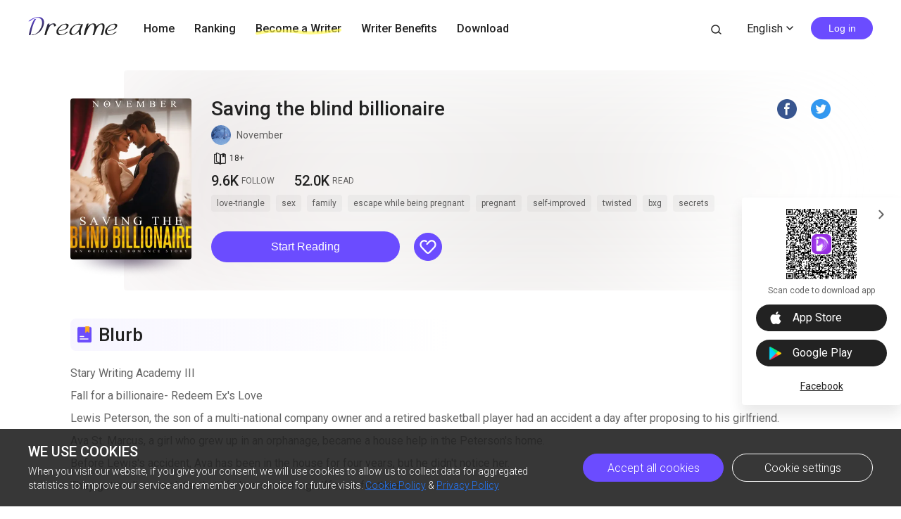

--- FILE ---
content_type: text/html; charset=utf-8
request_url: https://www.dreame.com/story/2011701760-saving-the-blind-billionaire
body_size: 29490
content:
<!DOCTYPE html><html lang="en"><head><meta charSet="utf-8"/><meta name="viewport" content="minimum-scale=1, initial-scale=1, width=device-width, shrink-to-fit=no, user-scalable=no, viewport-fit=cover"/><meta name="theme-color" content="#FFFFFF"/><title>Saving the blind billionaire-Dreame</title><meta name="description" content="Stary Writing Academy III Fall for a billionaire- Redeem Ex&#x27;s Love
Lewis Peterson, the son of a multi-national company owner and a retired basketball player had an accident a day after proposing to his girlfriend.
Ava St. Marcus, a girl who grew up in an orphanage, became a house help in the Peterson&#x27;s home.
Before Lewis&#x27;s accident, Ava has been in the house for four years, but he didn&#x27;t notice he..."/><meta property="og:type" content="article"/><meta property="og:title" content="Saving the blind billionaire"/><meta property="og:description" content="Stary Writing Academy III Fall for a billionaire- Redeem Ex&#x27;s Love
Lewis Peterson, the son of a multi-national company owner and a retired basketball player had an accident a day after proposing to his girlfriend.
Ava St. Marcus, a girl who grew up in an orphanage, became a house help in the Peterson&#x27;s home.
Before Lewis&#x27;s accident, Ava has been in the house for four years, but he didn&#x27;t notice he..."/><meta property="og:image" content="https://assets.dreame.com/cover/2023/12/12/17346658066900131846578bd0b3a610.png"/><meta name="twitter:title" content="Saving the blind billionaire"/><meta name="twitter:description" content="Stary Writing Academy III Fall for a billionaire- Redeem Ex&#x27;s Love
Lewis Peterson, the son of a multi-national company owner and a retired basketball player had an accident a day after proposing to his girlfriend.
Ava St. Marcus, a girl who grew up in an orphanage, became a house help in the Peterson&#x27;s home.
Before Lewis&#x27;s accident, Ava has been in the house for four years, but he didn&#x27;t notice he..."/><meta name="twitter:image" content="https://assets.dreame.com/cover/2023/12/12/17346658066900131846578bd0b3a610.png"/><meta name="al:ios:url" content="dreame://m.dreame.com/novel/2011701760"/><meta property="al:ios:app_store_id" content="1421091911"/><meta property="al:ios:app_name" content="Dreame"/><meta name="al:android:url" content="dreame://m.dreame.com/light-reader?directedType=1&amp;directedId=2011701760&amp;id=2011701760"/><meta property="al:android:package" content="com.dreame.reader"/><meta property="al:android:app_name" content="Dreame"/><link rel="canonical" href="https://www.dreame.com/story/2011701760-saving-the-blind-billionaire"/><link rel="prefetch" as="html" href="/story/2011701760-saving-the-blind-billionaire/2964152320-the-accident.html"/><script>
                    history.scrollRestoration = 'manual'
                </script><script async="" src="//files.dreame.com/projectS3/file/social-share.min.js"></script><link rel="preload" href="https://assets.dreame.com/dreame/file/af04bcf70c7185d420494b133c14d627.svg" as="image"/><meta name="next-head-count" content="23"/><link rel="preconnect" href="https://fonts.googleapis.com"/><link rel="preconnect" href="https://fonts.gstatic.com" crossorigin=""/><link rel="dns-prefetch" href="www.googletagmanager.com" crossorigin=""/><link rel="dns-prefetch" href="https://accounts.google.com" crossorigin=""/><link rel="preconnect" href="https://files.dreame.com" crossorigin=""/><link rel="preconnect" href="https://assets.dreame.com" crossorigin=""/><link rel="stylesheet" data-href="https://fonts.googleapis.com/css2?family=Roboto:wght@300;400;500&amp;display=swap"/><link rel="shortcut icon" type="image/x-icon" href="//file.dreame.com/group1/M00/00/DF/rB84XVxrwj-AM46tAAAEfjCRxvU122.ico"/><script async="" src="https://www.googletagmanager.com/gtag/js?id=G-PFDHSVVL6S"></script><script>
                window.dataLayer = window.dataLayer || [];
                function gtag(){dataLayer.push(arguments);}
                
                gtag('consent', 'default', {
                    'ad_storage': 'denied',
                    'analytics_storage': 'denied',
                    'functionality_storage': 'denied',
                    'security_storage': 'denied',
                    'personalization_storage': 'denied',
                    'ad_personalization': 'denied',
                    'ad_user_data': 'denied',
                    'wait_for_update': 500
                });

                gtag('js', new Date());
        
                var configParams = {            
                    'custom_map': {
                        'dimension1': 'click',
                        'dimension2': 'qid',
        
                        'metric1': 'pulish_num',
                        'metric2': 'charpter_words',
                        'metric3': 'return_sign',
                        'metric4': 'return_publishchapter',
                        'metric5': 'return_bookinformation'
                    }
                };
                // set ga user id
                function getCookie(name) {
                    var value = '; ' + document.cookie;
                    var parts = value.split('; ' + name + '=');
                    if (parts.length === 2) return parts.pop().split(';').shift();
                }

                try {
                    var u = decodeURIComponent(getCookie('u') || '');
                    if (u) {
                        var qid = JSON.parse(atob(u)).q;
                        configParams.user_id = qid;
                        configParams.qid = qid;
                    }
                } catch (error) {
                    console.error(error);
                }
        
                gtag('config', 'G-PFDHSVVL6S', configParams);</script><script>
                (function(w,d,s,l,i){
                    w[l]=w[l]||[];
                    w[l].push({'gtm.start':new Date().getTime(),event:'gtm.js'});
                    var f=d.getElementsByTagName(s)[0],
                        j=d.createElement(s),
                        dl=l!='dataLayer'?'&l='+l:'';
                    j.async=true;
                    j.src='https://www.googletagmanager.com/gtm.js?id='+i+dl;
                    f.parentNode.insertBefore(j,f);
                })(window,document,'script','dataLayer','GTM-WL97TDS');</script><script>!function(f,b,e,v,n,t,s)
                        {if(f.fbq)return;n=f.fbq=function(){n.callMethod?
                        n.callMethod.apply(n,arguments):n.queue.push(arguments)};
                        if(!f._fbq)f._fbq=n;n.push=n;n.loaded=!0;n.version='2.0';
                        n.queue=[];t=b.createElement(e);t.async=!0;
                        t.src=v;s=b.getElementsByTagName(e)[0];
                        s.parentNode.insertBefore(t,s)}(window,document,'script',
                        'https://connect.facebook.net/en_US/fbevents.js');</script><script src="https://accounts.google.com/gsi/client" async="" defer=""></script><script>!function(n,e){var t,o,i,c=[],f={passive:!0,capture:!0},r=new Date,a="pointerup",u="pointercancel";function p(n,c){t||(t=c,o=n,i=new Date,w(e),s())}function s(){o>=0&&o<i-r&&(c.forEach(function(n){n(o,t)}),c=[])}function l(t){if(t.cancelable){var o=(t.timeStamp>1e12?new Date:performance.now())-t.timeStamp;"pointerdown"==t.type?function(t,o){function i(){p(t,o),r()}function c(){r()}function r(){e(a,i,f),e(u,c,f)}n(a,i,f),n(u,c,f)}(o,t):p(o,t)}}function w(n){["click","mousedown","keydown","touchstart","pointerdown"].forEach(function(e){n(e,l,f)})}w(n),self.perfMetrics=self.perfMetrics||{},self.perfMetrics.onFirstInputDelay=function(n){c.push(n),s()}}(addEventListener,removeEventListener);</script><script crossorigin="anonymous" src="https://connect.facebook.net/en_US/sdk.js" async="" defer=""></script><link rel="preload" href="https://assets.dreame.com/dreame/dreame-next/_next/static/css/cf537d471c3f7ac0.css" as="style"/><link rel="stylesheet" href="https://assets.dreame.com/dreame/dreame-next/_next/static/css/cf537d471c3f7ac0.css" data-n-g=""/><link rel="preload" href="https://assets.dreame.com/dreame/dreame-next/_next/static/css/3e7aec0e1dc7992a.css" as="style"/><link rel="stylesheet" href="https://assets.dreame.com/dreame/dreame-next/_next/static/css/3e7aec0e1dc7992a.css" data-n-p=""/><link rel="preload" href="https://assets.dreame.com/dreame/dreame-next/_next/static/css/c080ba1eb2bfa180.css" as="style"/><link rel="stylesheet" href="https://assets.dreame.com/dreame/dreame-next/_next/static/css/c080ba1eb2bfa180.css" data-n-p=""/><link rel="preload" href="https://assets.dreame.com/dreame/dreame-next/_next/static/css/e88ee7b8c4c51512.css" as="style"/><link rel="stylesheet" href="https://assets.dreame.com/dreame/dreame-next/_next/static/css/e88ee7b8c4c51512.css" data-n-p=""/><noscript data-n-css=""></noscript><script defer="" nomodule="" src="https://assets.dreame.com/dreame/dreame-next/_next/static/chunks/polyfills-c67a75d1b6f99dc8.js"></script><script src="https://assets.dreame.com/dreame/dreame-next/_next/static/chunks/webpack-563aa8c0e9149e1d.js" defer=""></script><script src="https://assets.dreame.com/dreame/dreame-next/_next/static/chunks/framework-75db3117d1377048.js" defer=""></script><script src="https://assets.dreame.com/dreame/dreame-next/_next/static/chunks/main-66d20c75dac8347f.js" defer=""></script><script src="https://assets.dreame.com/dreame/dreame-next/_next/static/chunks/pages/_app-391e49f422056185.js" defer=""></script><script src="https://assets.dreame.com/dreame/dreame-next/_next/static/chunks/461-98978653ffd00b0a.js" defer=""></script><script src="https://assets.dreame.com/dreame/dreame-next/_next/static/chunks/532-ed26e814229e3dfe.js" defer=""></script><script src="https://assets.dreame.com/dreame/dreame-next/_next/static/chunks/159-50d9771479042c5e.js" defer=""></script><script src="https://assets.dreame.com/dreame/dreame-next/_next/static/chunks/395-60b7a5c49a1bb270.js" defer=""></script><script src="https://assets.dreame.com/dreame/dreame-next/_next/static/chunks/pages/story/%5Bid%5D-43c3ced1670a558f.js" defer=""></script><script src="https://assets.dreame.com/dreame/dreame-next/_next/static/q_k_g26WaGanTl_maSZRS/_buildManifest.js" defer=""></script><script src="https://assets.dreame.com/dreame/dreame-next/_next/static/q_k_g26WaGanTl_maSZRS/_ssgManifest.js" defer=""></script><link rel="stylesheet" href="https://fonts.googleapis.com/css2?family=Roboto:wght@300;400;500&display=swap"/></head><body><div id="__next"><div class="book-detail-container font-unloaded"><div class="Header_header-wrapper__ZnIZU header-wrapper"><div><div class=""><nav class="Header_header-nav__KgoVY header-nav"><div class="Header_nav-left__2ueXA"><a class="Header_main-logo__Gy0Mr" href="/"><div class="rc-image"><img alt="logo" class="rc-image-img" src="https://assets.dreame.com/dreame/dreame-next/_next/static/media/head_dreame_logo.2814c26f.svg"/></div></a><ul><li class="Header_nav-item__ufp9e"><a href="/">Home</a></li><li class="Header_nav-item__ufp9e"><a href="/ranking">Ranking</a></li><li class="Header_nav-item__ufp9e"><div><a target="_blank" href="/api/starywriting/conversion"><div class="Header_nav-item-bg__ExTau"><span>Become a Writer</span><svg width="136" height="10" viewBox="0 0 136 10" fill="none" xmlns="http://www.w3.org/2000/svg"><path fill-rule="evenodd" clip-rule="evenodd" d="M135.963 1.97319C136.197 3.26858 135.296 4.50132 133.951 4.72661C111.13 8.54772 91.5989 10.0163 79.4165 9.03885C77.9132 8.91824 75.9934 8.73412 73.7336 8.51741C66.8814 7.86026 56.903 6.90332 45.9317 6.50789C31.3222 5.98134 15.3361 6.47464 3.16793 9.90353C1.85727 10.2729 0.483803 9.5493 0.1002 8.2874C-0.283403 7.02551 0.468122 5.70314 1.77878 5.33381C14.7504 1.67853 31.4041 1.21953 46.1167 1.7498C57.2653 2.15162 67.5197 3.13535 74.3655 3.79209C76.5661 4.00321 78.4145 4.18053 79.8272 4.29387C91.3828 5.22101 110.426 3.83273 133.103 0.0355978C134.449 -0.189686 135.729 0.677804 135.963 1.97319Z" fill="#FFF738" fill-opacity="0.6"></path></svg></div></a></div></li><li class="Header_nav-item__ufp9e"><a href="https://starywriting.onelink.me/fj7g/nt0fyy15">Writer Benefits</a></li><li class="Header_nav-item__ufp9e"><div class="Header_dropdown-wrap__vMlTV"><span>Download</span></div></li></ul></div><div class="Header_nav-right__88GGh"><a class="Header_search-btn__QGlrm" href="/search.html"><i class="dreame-font Header_search-icon__H_UM8">search</i></a><div class="Header_user-block__xYgpK"><div class="Header_i18n-lang___L_i6 Header_no-i18n-lang__JhHCD"><span>English<!-- --><i class="dreame-font Header_lang-arrow__LNB7p">expand_more</i></span></div><button type="button" class="ant-btn ant-btn-default Header_login-btn__5GZ1t"><span>Log in</span></button></div></div></nav></div></div></div><div class="container story_novel-detail-panel__UFrnX"><div class="story_novel-detail-head-panel__GwwNt"><div class="story_novel-detail-head-panel-bg__9dSJF"><div class="story_bg__C1WB6" style="background-image:url(https://assets.dreame.com/cover/2023/12/12/17346658066900131846578bd0b3a610.png)"></div></div><div class="story_novel-detail-head__8WBgH"><div class="story_novel-detail-img__OTSDk"><div class="book-img bookcover_book-img__akoBn"><div class="lazyload-wrapper "><div class="default-cover defaultCover_default-book-cover___a54j"><img src="https://assets.dreame.com/dreame/file/af04bcf70c7185d420494b133c14d627.svg" alt="bc"/></div></div></div></div><div class="story_novel-detail-info__eE8r7"><div class="story_upper-info__crlST"><div class="story_novel-title-panel__L06Pr"><h1 class="story_novel-name__kRaIp">Saving the blind billionaire</h1><div class="story_social-share__qPnkB"><span class="story_social-share-icon__NePWm undefined"><a rel="nofollow" target="_blank" href="https://www.facebook.com/sharer/sharer.php?u=https://www.dreame.com/story/2011701760-saving-the-blind-billionaire"><div class="rc-image"><img alt="share_facebook" class="rc-image-img" src="https://assets.dreame.com/dreame/dreame-next/_next/static/media/share_facebook.717d3cbb.png@.webp"/></div></a></span><span class="story_social-share-icon__NePWm undefined"><a rel="nofollow" target="_blank" href="https://twitter.com/intent/tweet?text=I can&#x27;t wait to share this excellent work with youundefined!&amp;url=https://www.dreame.com/story/2011701760-saving-the-blind-billionaire&amp;via=https://www.dreame.com"><div class="rc-image"><img alt="share_twitter" class="rc-image-img" src="https://assets.dreame.com/dreame/dreame-next/_next/static/media/share_twitter.65deb8ef.png@.webp"/></div></a></span></div></div><div class="story_novel-author__lvYmZ"><a class="story_author-avater__M3chN" target="_blank" rel="opener noreferrer" href="/author/4008642048-november.html"><div class="lazyload-wrapper "><div class="rc-image"><img alt="default-avatar" class="rc-image-img" src="https://files.dreame.com/dreame/image/f618e53a26d0681b198abb26add65361.png@.webp"/></div></div></a><a class="story_author-name__sInbS" target="_blank" rel="opener noreferrer" href="/author/4008642048-november.html"><span>November</span><i class="dreame-font">ic_arrow_right</i></a></div><div class="story_novel-limit__OfLnV"><div class="story_novel-limit-item__QrVf_ story_novel-limit-tag__JCQUM"><i class="dreame-font">book_age</i><span>18<!-- -->+<!-- --></span></div></div></div><div class="story_novel-data__MUGKa"><div class="story_novel-data-item__GZEl_"><div class="story_data-num__M4pvn">9.6K</div><div class="story_data-text__VUZ2V">FOLLOW</div></div><div class="story_novel-data-item__GZEl_"><div class="story_data-num__M4pvn">52.0K</div><div class="story_data-text__VUZ2V">READ</div></div><div class="story_novel-data-item__GZEl_"></div></div><div class="story_novel-tag__TgE9g"><div class="story_novel-tag-item__RqkdL">love-triangle</div><div class="story_novel-tag-item__RqkdL">sex</div><div class="story_novel-tag-item__RqkdL">family</div><div class="story_novel-tag-item__RqkdL">escape while being pregnant</div><div class="story_novel-tag-item__RqkdL">pregnant</div><div class="story_novel-tag-item__RqkdL">self-improved</div><div class="story_novel-tag-item__RqkdL">twisted</div><div class="story_novel-tag-item__RqkdL">bxg</div><div class="story_novel-tag-item__RqkdL">secrets</div></div><div class="story_novel-operate__pUooF"><button class="story_novel-read-btn__DLK_9 dm-button Button_dm-button__dqehw" role="button" aria-labelledby="start reading"><a href="/story/2011701760-saving-the-blind-billionaire/2964152320-the-accident.html">Start Reading</a></button><div class="story_novel-collect-btn__26RJN"><div class="collect_collect__WkfV6"><div class="collect_collect-butn__nfC7c collect_collect-fill-butn__G4gcl" role="button" aria-labelledby="collect"><i class="dreame-font">like</i></div></div></div></div></div></div></div><div class="story_novel-detail-descr-panel__enons"><div class="story_intro-head__hBeGN"><div class="rc-image"><img alt="intro-logo" class="rc-image-img" src="https://assets.dreame.com/dreame/image/4b407662dc26a4665cf20ad93ffd135e.png@.webp"/></div><span>Blurb</span></div><div class="intr_book-intro-wrap__TW6Bg"><div class="intr_book-intr__yzURZ intr_unfold__7VWId"><div><p>Stary Writing Academy III</p><p>Fall for a billionaire- Redeem Ex's Love</p><p>Lewis Peterson, the son of a multi-national company owner and a retired basketball player had an accident a day after proposing to his girlfriend.</p><p>Ava St. Marcus, a girl who grew up in an orphanage, became a house help in the Peterson's home.</p><p>Before Lewis's accident, Ava has been in the house for four years, but he didn't notice her.</p><p>They got to discover later that life has something different for them.</p></div></div></div></div><div class="story_novel-chap-preview__kSaI3"><div class="story_intro-head__hBeGN story_chap-preview-head__kDfuI"><div class="rc-image"><img alt="chap-preview" class="rc-image-img" src="https://assets.dreame.com/dreame/image/5817875db8840b4035d93d30fa962da2.png@.webp"/></div><span>Free preview</span></div><div class="story_chap-title__nHbrH">The accident</div><div class="story_chap-content__9fZV8">I was driving my brand new 2021 Ferrari F8 Tributo that morning, one of my favourite songs from a treasured musician playing when my phone rang. On impulse, I looked at the phone's screen. Naturally, I wouldn't, as I always tried to avoid anything that would lead to me having a phone call while driving. Traffic rules were very important to me. 

Upon sighting Michelle's name in the caller's id, I was a little a turn. Michelle was my fiance and we had had a little fight this morning, owing to a weird behaviour from her. I couldn't help thinking that maybe she had come to her senses and realised her wrongdoing, and was therefore calling to apologise.

I didn't want to pick as that would be breaking a traffic rule, but there was the situation of her getting the wrong idea from me ignoring it. If I didn't answer the phone call, the Michelle I knew would most likely jump to conclusions that I was still mad at her, which wasn't the case at all. I loved her too much to be able to nourish lasting anger towards her. 

Settling my left hand comfortably on the steering wheel, I tried to use my right hand to take my phone from the partition but it slid off to the floor of the backseat. The next thing that happened was also an impulse move. I bent backwards and picked up the phone, which ensured my eyes left the road for a few seconds. I didn't even realise the stupidity till I had a horn.

My mind went haywire.

When I returned, my car was rushing towards another in a head-on collision. I swerved without thinking or looking towards where I swerved to. It just seemed like the only thing I could do to save myself at that point. 

From nowhere, there was a loud ringing screech, a hit, then darkness.

☆☆☆☆

My whole life flashed before me. Literally.

I saw and experienced the happiest day of my thirty years on earth; the day I proposed to Mitchell and she accepted. Even though we had been dating for years, I had been scared, yet ecstatic. I was scared she might, for some unfathomable reasons, say no. And I was ecstatic that if she did say yes, she would be giving her go-ahead to us spending the rest of our lives together. I had wanted this since the first day I laid my eyes on her, so when she said Yes, happiness I had never felt bloomed inside of me. 

I saw my seventeen years old self promising my dad I would quit basketball at thirty. It was a promise I had to make so he could let me live my dream of being a basketball player. His conditions were I would quit once I was thirty so I could take over the company. I was also to get married around that age. I quit basketball two months ago, fulfilling my promise. And validating my Mom, who had been the one to convince my Dad to give me the benefit of doubt.

I saw Eden, my adopted elder sister, smiling at me. "I'm so proud of you, Lew," she had said.

I saw the teenage Mitchell smiling at me. That moment she walked up to me, I had thought nothing but 'What a beautiful, tall, slim woman. She's totally my type." So much had happened since then. I had fallen so much harder since then.

The flashbacks ended as I finally went into blank mode.

☆☆☆☆

Mr Lionel Peterson, a successful oil business mogul and father to Lewis, stood dressed in a customized black suit, an immaculate white shirt, a multicoloured bowtie and a pair of brown leather shoes. He was deep in an investment proposal meeting with an airline company which was on the verge of going bankrupt when his phone rang. He ignored it, knowing there was no way he would pick a call during a meeting as important as this.

Even when the phone kept ringing continuously, he ignored it. This was until the CEO of the airline company motioned for him to take the call.

Instead of doing so, he apologised, "Apologies. I forgot to silence my phone earlier."

"You should answer the call, Mr Peterson, it might be useful," someone said.

"Don't worry, Mr Stones. I don't answer calls from numbers that aren't saved in my phone, but I'll make sure to check it out when we're done." And to the amazement of everyone in the meeting, he switched off his phone.

☆

Dr Adeline Gerald, Lewis mother and wife to Mr Peterson was attending to a patient in her office when her phone rang. She was a psychiatrist who cared deeply for her patients and took her work very seriously.

Excusing herself from the patient, she picked up the call and dropped a quick message. "Please call later, I'm very busy right now." Then she ended the call without giving the caller a chance to speak.

☆

Eden Peterson, Lew's adopted sister, would have come through. She was the one who was supposed to be the easiest to reach among his family, but that was an unfortunately wrong moment. And no, it wasn't that she was busy with class or something particularly important. To be honest, though, this was important to her. 

For the first time, she was with her crush. And she had the opportunity to tell him how she truly felt. She had loved Abel for two years now, since the time she transferred to immaculate concepts schools. Some guys would give up anything to be with her, but she couldn't care less about them because she had her eyes on only one person and it was Abel.

So now that she had the chance to tell him how she felt, a situation she had played several times in her head and continuously rehearsed, she wouldn't give it up -or even pause it- for anyone ever. And definitely not a strange number.

That was why when her phone started ringing, she didn't think twice before ending the call and switching off her phone, making sure there wouldn't be any further interruption of this magical moment of her life.

☆

Mitchelle, Lewis beloved fiancee, was the next on the caller's list and probably the last hope the caller had of reaching anyone close to the dying Mr Lewis Peterson.

Sadly, Mitchelle wasn't someone one could depend on to show up for a loved one in an emergency. Especially at that moment where she was particularly self-absorbed as she boasted to her friends about the occasion of her and Lew's wedding which was coming up.

She kept stressing how powerful she would become after marrying the strong, influential and mighty Lewis Peterson. She believed all of those qualities would automatically become hers too once she married him.

"So, for real, for real, it's not that you love Lewis, It's just about all the things marrying him could give you?" Jennifer Seaman one of her friends asked.

"You of all people should know Barbara St.Marcus." Tony Boeing, Mitchell's closest friend replied.

"There's no way on this huge earth I'm leading a low life again after leaving the St Marcus home. No way!" Mitchelle smirks. "I will never..."

This was when her phone started ringing. She first went through an unnecessarily dramatic hassle of bringing out her phone from her tiny bag, then when she finally got it out, she hissed in disgust upon sighting the caller's Id. 

"Guess who?" she asked rhetorically. "James." 

This made them burst into a serious round of laughter. "Your ex James?!" They choruses in bewilderment and continued laughing.

Mitchelle ended the call swiftly and threw the phone into her bag. She snatched it out again, with precision this time, when it started ringing again.

She channelled so much energy into the scream she directed at the phone. "I've warned you to stop calling this number! Do you want to die?!"

Ending the call angrily, she once again threw the phone into her bag, then burst out laughing alongside her friends afterwards.

☆☆☆☆

The caller was beyond frustrated at this point. Dilly-dallying for a while, he went ahead with the last option; calling the family's house line.

Ava, the family help was busy reading a novel when the telephone rang. She read the last word aloud so she could remember it for when she was ready to return to it.

"Hello, this is the Peterson's house and I'm Ava St Marcus. How may I help you?" she asked impatiently.

"Mr Lewis Peterson just got into an accident and has been rushed to the UAMC emergency room." She heard from the other end.

She was so shocked that she lost balance and the ability to hear for a few seconds. She took two steps backwards, wishing she could unhear what she just heard.

"Hello, Ms Ava! Are you there?" 

It was a call-out to ascertain if her attention was still held, but Ava herself couldn't say for sure where her mind was. She knew, though, that she had to snap out of it real quick.

"I- I c- ca- can hear you," she stuttered.

"We'll need a family member's signature as soon as possible, else, he might not make it." 

The call ended abruptly, leaving Ava talking to no one but herself. "I'll be there soon." 

She was at once scared of how this might end for Lewis. With how the person had spoken, it was obvious he was in a very critical state. How did he get into that situation? It was only a few weeks to his wedding, and this made it all so much sadder. She was particularly nervous about him entering a coma-like the billionaire in the book she was reading.

She had been reading the story of a billionaire's son who lost consciousness in an accident and entered a girl's lifeless body.

She shook her head at the thought of that. Then it dawned on her that she had been sitting on the ground. She quickly got up, picked up her phone from where she kept it and ran out of the house.

As soon as she reached outside, she boarded a cab to the hospital. While in the cab, she called every other member of the Peterson family but their phones were switched off.

After spending about two hours on the road with twenty-five awful minutes wasted in traffic, she got to the hospital. All the while she fruitlessly phoned the members of the Peterson family. It was when she got to the hospital it occurred to her that she didn't have any money or her debit card on her to pay for the cab fare.

She came up with a plan of how she was going to salvage the situation as they got to the hospital.

As soon as the cab stopped, she jumped out of it and ran towards the hospital's entrance. She hoped that, for some reason, the cab driver wouldn't follow her. She was wrong. 

He left his car and pursued her, calling out to her and reminding her she was yet to pay her fare. "Hold on, Ma'am. You haven't paid."

Ava was too shaken and confused about what to do, so she just kept running into the hospital, while silently praying for her to not be embarrassed by him.

"I'm here for Mr Lewis Peterson," she screamed at the waiting nurses as soon as she got to the reception.

"Are you his guardian?" One of the nurses asked.

"Yes, what am I supposed to sign?" she replied, gasping for air.

"I'm sorry, ma'am, but you didn't pay me," the cab driver said, tapping her shoulder from behind.

Ava gritted her teeth in frustration as she realised he followed her into the hospital. "I'm sorry, hold on sir," she said without sparing him a glance. 

"Please can I see him now?" she asked the blonde nurse attending to her.

"Sure, of course." The nurse left the counter, gesturing at Ava to follow her. "This way, please." 

But she couldn't push off the guilty feeling that tugged at her as she walked further away from the man, especially when she turned to see him staring at her.

She went back to him eventually. "I'm sorry, sir. I can make it up to you if you give me your number." 

"Don't worry, I just saw the news. Please go and save Lewis Peterson's life."

"News?" Her face lit up with a little relief. "Maybe his family must have heard it."

"Are you not his family?" he asked.

She fumbled. "Not...exactly."

"Please, ma'am. You have to come with me right away," the nurse who had been waiting impatiently called.

She left the cab driver and ran up to the nurse. When they got to the ER and saw the state of her Lewis was in, she cringed with fear. 

He was in a state where she couldn't exactly describe, except that almost every part of him that wasn't covered by the hospital cloth was bandaged.

"Oh Lew," she sobbed.

"He needs an immediate surgery in order to survive, but we need a signature," said a doctor as he emerged from behind them.

"Can I sign?" She was confused. "As long as he won't die I'll sign." She nodded as she spoke, even though doubt was written all over her face. "Let me sign please."

"Follow me," the doctor said and she obeyed.

"The surgery is not hundred percent guaranteed."

"Nothing is hundred percent guaranteed," she replied, signing the papers without reading it. "As long as we can get eighty percent, I'll manage."

"I just hope the Petersons won't make you regret doing this," the doctor said.

Ava, who hadn't considered this before, was hot nervous at the possibility. "I never gave it a second thought," she muttered to herself.

"I will be off to the theatre now," the doctor said, leaving her in his office. He stopped and turned to her when he reached the door. "Are you sure you want to do this Ms Ava St. Marcus?"

The question made her really uncomfortable, she wasn't going to lie, but she knew it was a necessary question. It wasn't as if there was a lot of options anyway. 

"Yeah, I am."

</div><div class="story_chap-btns__rf9wS"><button class="story_continue-read-btn__CoZ7N dm-button Button_dm-button__dqehw"><a href="/story/2011701760-saving-the-blind-billionaire/0362897664-at-the-hospital.html">Continue Reading<!-- --> <!-- --><i class="dreame-font">expand_more</i></a></button></div></div><div class="story_novel-editor-pick-panel__pC95U"><h2 class="story_intro-head__hBeGN story_novel-editor-pick-title__fMVhZ"><div class="rc-image"><img alt="editor-pick" class="rc-image-img" src="https://assets.dreame.com/dreame/image/5817875db8840b4035d93d30fa962da2.png@.webp"/></div><span>Dreame-Editor&#x27;s pick</span></h2><div class="story_novel-editor-pick-list__dmfAv"><div class="story_novel-editor-pick-item__FxvAZ"><div class="story_novel-editor-pick-item-img__iVWQp"><div class="book-img bookcover_book-img__akoBn"><div class="lazyload-wrapper "><div class="default-cover defaultCover_default-book-cover___a54j"><img src="https://assets.dreame.com/dreame/file/af04bcf70c7185d420494b133c14d627.svg" alt="bc"/></div></div></div></div><h3 class="story_novel-editor-pick-item-info__IlNEI">Dominating the Dominatrix</h3><div class="book-data_book-data__PlpMq"><div class="book-data_book-data-item__IWIvO"><i class="dreame-font book-data_data-icon__FYiC4 undefined">read</i><div class="book-data_num__W4YBB">53.2K</div></div></div></div><div class="story_novel-editor-pick-item__FxvAZ"><div class="story_novel-editor-pick-item-img__iVWQp"><div class="book-img bookcover_book-img__akoBn"><div class="lazyload-wrapper "><div class="default-cover defaultCover_default-book-cover___a54j"><img src="https://assets.dreame.com/dreame/file/af04bcf70c7185d420494b133c14d627.svg" alt="bc"/></div></div></div></div><h3 class="story_novel-editor-pick-item-info__IlNEI">His Unavailable Wife: Sir, You&#x27;ve Lost Me</h3><div class="book-data_book-data__PlpMq"><div class="book-data_book-data-item__IWIvO"><i class="dreame-font book-data_data-icon__FYiC4 undefined">read</i><div class="book-data_num__W4YBB">2.9K</div></div></div></div><div class="story_novel-editor-pick-item__FxvAZ"><div class="story_novel-editor-pick-item-img__iVWQp"><div class="book-img bookcover_book-img__akoBn"><div class="lazyload-wrapper "><div class="default-cover defaultCover_default-book-cover___a54j"><img src="https://assets.dreame.com/dreame/file/af04bcf70c7185d420494b133c14d627.svg" alt="bc"/></div></div></div></div><h3 class="story_novel-editor-pick-item-info__IlNEI">Secretly Rejected My Alpha Mate</h3><div class="book-data_book-data__PlpMq"><div class="book-data_book-data-item__IWIvO"><i class="dreame-font book-data_data-icon__FYiC4 undefined">read</i><div class="book-data_num__W4YBB">27.8K</div></div></div></div><div class="story_novel-editor-pick-item__FxvAZ"><div class="story_novel-editor-pick-item-img__iVWQp"><div class="book-img bookcover_book-img__akoBn"><div class="lazyload-wrapper "><div class="default-cover defaultCover_default-book-cover___a54j"><img src="https://assets.dreame.com/dreame/file/af04bcf70c7185d420494b133c14d627.svg" alt="bc"/></div></div></div></div><h3 class="story_novel-editor-pick-item-info__IlNEI">Claimed by my Brother’s Best Friends</h3><div class="book-data_book-data__PlpMq"><div class="book-data_book-data-item__IWIvO"><i class="dreame-font book-data_data-icon__FYiC4 undefined">read</i><div class="book-data_num__W4YBB">792.0K</div></div></div></div><div class="story_novel-editor-pick-item__FxvAZ"><div class="story_novel-editor-pick-item-img__iVWQp"><div class="book-img bookcover_book-img__akoBn"><div class="lazyload-wrapper "><div class="default-cover defaultCover_default-book-cover___a54j"><img src="https://assets.dreame.com/dreame/file/af04bcf70c7185d420494b133c14d627.svg" alt="bc"/></div></div></div></div><h3 class="story_novel-editor-pick-item-info__IlNEI">The Luna He Rejected (Extended version)</h3><div class="book-data_book-data__PlpMq"><div class="book-data_book-data-item__IWIvO"><i class="dreame-font book-data_data-icon__FYiC4 undefined">read</i><div class="book-data_num__W4YBB">566.1K</div></div></div></div><div class="story_novel-editor-pick-item__FxvAZ"><div class="story_novel-editor-pick-item-img__iVWQp"><div class="book-img bookcover_book-img__akoBn"><div class="lazyload-wrapper "><div class="default-cover defaultCover_default-book-cover___a54j"><img src="https://assets.dreame.com/dreame/file/af04bcf70c7185d420494b133c14d627.svg" alt="bc"/></div></div></div></div><h3 class="story_novel-editor-pick-item-info__IlNEI">The Lone Alpha</h3><div class="book-data_book-data__PlpMq"><div class="book-data_book-data-item__IWIvO"><i class="dreame-font book-data_data-icon__FYiC4 undefined">read</i><div class="book-data_num__W4YBB">123.4K</div></div></div></div><div class="story_novel-editor-pick-item__FxvAZ"><div class="story_novel-editor-pick-item-img__iVWQp"><div class="book-img bookcover_book-img__akoBn"><div class="lazyload-wrapper "><div class="default-cover defaultCover_default-book-cover___a54j"><img src="https://assets.dreame.com/dreame/file/af04bcf70c7185d420494b133c14d627.svg" alt="bc"/></div></div></div></div><h3 class="story_novel-editor-pick-item-info__IlNEI">Bad Boy Biker</h3><div class="book-data_book-data__PlpMq"><div class="book-data_book-data-item__IWIvO"><i class="dreame-font book-data_data-icon__FYiC4 undefined">read</i><div class="book-data_num__W4YBB">5.4K</div></div></div></div></div></div></div><div class="SideDownload_side-download-wrap__hOf4S"><input class="SideDownload_side-toggle__y0kmb" type="checkbox" hidden="" id="side-toggle"/><div class="SideDownload_side-download__Z8SvL"><label class="SideDownload_arrow-toggle-label__iaYtz" for="side-toggle"><i class="dreame-font SideDownload_arrow-toggle__BNo8o">expand_more</i></label><div class="QRCode_qr-wrap__t1Q5Z qr-wrap QRCode_no-value__1amq0 QRCode_borderless__peP5e"><canvas style="height:100px;width:100px" height="100" width="100"></canvas><img src="https://assets.dreame.com/dreame/dreame-next/_next/static/media/dreame_logo.1a282f67.png" style="display:none"/></div><p class="SideDownload_download-desc__0uPyd">Scan code to download app</p><a class="SideDownload_download-btn__ENNPd SideDownload_download-ios__YpPAS download-btn" href="" target="_blank" rel="noreferrer"><i class="dreame-font apple-icon">download_ios</i><span class="SideDownload_store-name__RPzTu">App Store</span></a><a class="SideDownload_download-btn__ENNPd download-btn" href="https://app.appsflyer.com/com.dreame.reader?pid=dreame-pc" target="_blank" rel="noreferrer"><i class="google-icon"><div class="rc-image"><img alt="google icon" class="rc-image-img" src="https://assets.dreame.com/dreame/dreame-next/_next/static/media/download_google.03bb38da.png@.webp"/></div></i><span class="SideDownload_store-name__RPzTu">Google Play</span></a><a class="SideDownload_fb-home__Ytmda" href="https://www.facebook.com/DreameStoryOfficial/" target="_blank" rel="noreferrer">Facebook</a></div></div><footer style="background-color:#FFFFFF" class="footer Footer_footer__Dhw_9"><section class="Footer_footer-resources__ZY_wB"><nav class="Footer_resource-nav__Db1gb"><input class="Footer_toggle-input__yyrXP" hidden="" type="checkbox" id="About"/><h3 class="Footer_nav-title__cQP6m"><label class="Footer_arrow-toggle__faN3T" for="About">ABOUT<!-- --><i class="dreame-font Footer_expand-icon__yQw9_">expand_more</i></label></h3><ul class="Footer_resources__NhDes"><li class="Footer_resource-item__t1W5b"><a href="/help/about" target="_blank" rel="noreferrer opener">About us</a></li><li class="Footer_resource-item__t1W5b"><a href="/help/contact" target="_blank" rel="noreferrer opener">Contact us</a></li><li class="Footer_resource-item__t1W5b"><a target="_blank" rel="noreferrer opener" href="/resources">Resources</a></li></ul></nav><nav class="Footer_resource-nav__Db1gb"><input class="Footer_toggle-input__yyrXP" hidden="" type="checkbox" id="SUPPORT"/><h3 class="Footer_nav-title__cQP6m"><label class="Footer_arrow-toggle__faN3T" for="SUPPORT">SUPPORT<!-- --><i class="dreame-font Footer_expand-icon__yQw9_">expand_more</i></label></h3><ul class="Footer_resources__NhDes"><li class="Footer_resource-item__t1W5b"><a href="/help/help" target="_blank" rel="noreferrer opener">Help</a></li><li class="Footer_resource-item__t1W5b"><a target="_blank" rel="noreferrer opener" href="/help/feedback">Feedback</a></li><li class="Footer_resource-item__t1W5b"><a href="/help/copyrightComplaint" target="_blank" rel="noreferrer opener">Copyright Complaint</a></li><li class="Footer_resource-item__t1W5b"><a href="/resources/dreame-affiliate-program.html" target="_blank" rel="noreferrer opener">Affiliate Program</a></li></ul></nav><nav class="Footer_resource-nav__Db1gb"><input class="Footer_toggle-input__yyrXP" hidden="" type="checkbox" id="LEGAL"/><h3 class="Footer_nav-title__cQP6m"><label class="Footer_arrow-toggle__faN3T" for="LEGAL">LEGAL<!-- --><i class="dreame-font Footer_expand-icon__yQw9_">expand_more</i></label></h3><ul class="Footer_resources__NhDes"><li class="Footer_resource-item__t1W5b"><a href="/help/terms-of-use" target="_blank" rel="noreferrer opener">Terms of use</a></li><li class="Footer_resource-item__t1W5b"><a href="/help/privacy-policy" target="_blank" rel="noreferrer opener">Privacy Policy</a></li><li class="Footer_resource-item__t1W5b"><a>Cookie Settings</a></li></ul></nav><nav class="Footer_resource-nav__Db1gb"><input class="Footer_toggle-input__yyrXP" hidden="" type="checkbox" id="STAY_CONNECTED"/><h3 class="Footer_nav-title__cQP6m"><label class="Footer_arrow-toggle__faN3T" for="STAY_CONNECTED">STAY CONNECTED<!-- --><i class="dreame-font Footer_expand-icon__yQw9_">expand_more</i></label></h3><ul class="Footer_resources__NhDes"><li class="Footer_resource-item__t1W5b"><a href="//www.facebook.com/Dreameofficial-102260524838923/" target="_blank" rel="noreferrer">Facebook</a></li><li class="Footer_resource-item__t1W5b"><a href="//www.instagram.com/dreamestory/" target="_blank" rel="noreferrer">Instagram</a></li></ul></nav></section><p class="Footer_copyright__lw16R">Copyright ©Dreame.  All Rights Reserved.</p></footer></div></div><script id="__NEXT_DATA__" type="application/json">{"props":{"pageProps":{"_sentryTraceData":"beb3fe83bc084775b9675a45064d16ca-b12029f13ba7fd9d-0","_sentryBaggage":"sentry-environment=production,sentry-release=q_k_g26WaGanTl_maSZRS,sentry-public_key=d0ec963f051bc2b1068fcf4a98089ad5,sentry-trace_id=beb3fe83bc084775b9675a45064d16ca,sentry-sample_rate=0.1,sentry-transaction=%2Fstory%2F%5Bid%5D,sentry-sampled=false","_nextI18Next":{"initialI18nStore":{"en":{"common":{"meta":{"title":"{{PRODUCT_NAME}} Stories | Great Story Starts Here","description":"A wonderland for all kinds of book lovers; Embrace a whole new world of gripping stories."},"feedbackNavBar":"Feedback","privacyPolicyNavBar":"Privacy Policy","termOfUseNavBar":"Term of Use","tradeHistoryNavBar":"Trade History","openBtn":"OPEN","installTips":"Read completed story at Innovel now!","addBtn":"ADD","addedBtn":"Added","addTips":"Add Innovel to the desktop to enjoy best novels.","offlineTips":"There is a problem with network connection, please check your network.","coins":"Coins","bonus":"Bonus","cookiePromotionTitle":"We use cookies","cookieContentPart1":"Dear Reader, we use the permissions associated with cookies to keep our website running smoothly and to provide you with personalized content that better meets your needs and ensure the best reading experience. At any time, you can change your permissions for the cookie settings below.","cookieContentPart2":"When you visit our website, if you give your consent, we will use cookies to allow us to collect data for aggregated statistics to improve our service and remember your choice for future visits.","cookieContentPart3":"If you would like to learn more about our \u003c1\u003eCookie\u003c/1\u003e, you can click on \u003c3\u003ePrivacy Policy\u003c/3\u003e.","cookieBtnAll":"Accept all cookies","cookieBtnRejectAll":"Reject All","cookieBtnSetting":"Cookie settings","cookieBtnPart":"Navigate with selected cookies","cookieDialogContentPart1":"These cookies are essential to the operation of our website. They are used for operations such as site navigation, image loading, information storage, status identification, etc.","cookieDialogContentPart2":"These cookies are used to analyze and evaluate the performance of our website. The data collected with these cookies is aggregated for analysis and judgment, and ultimately used to improve the customer experience.","cookieDialogTitle":"Your cookies settings","cookieDialogSubTitle1":"Strictly cookie settings","cookieDialogSubTitle2":"Performance/Analytical Cookies","cookieDialogSubTitle3":"Functionality Cookies","cookieDialogSubTitle4":"Advertising Cookies","cookieDialogSubTitle5":"Targeting Cookies","cookieDialogTag":"Always Active","cookiePolicy":"Cookie Policy","freeReading":"Free reading for new users","scanCodeDownload":"Scan code to download app","appStore":"App Store","googlePlay":"Google Play","downloadProductApp":"Download {{PRODUCT_NAME}} APP","noResults":"Hmmm… there are no results","noNetwork":"No Internet Connection","finishTitle":"Great novels start here","btnDownloadText":"Download now to get countless free stories and daily updated books","downloadFree":"Download Free","about":"ABOUT","save":"Save","edit":"Edit","cancel":"Cancel","remove":"Remove","allLoaded":"All loaded","done":"Done","submit":"Submit","noData":"No data available","imageSizeLimit":"Maximum limit 500kb","langs":{"en":"English","th":"Thai","ar":"Arabic","de":"German","es":"Spanish","fr":"French","id":"Indonesian","it":"Italian","ko":"Korean","pt":"Portuguese","ru":"Russian","tl":"Filipino","tr":"Turkish","vi":"Vietnamese"},"socialMedia":{"fbHomeText":"Community","fbGroupText":"Communicate with millions of Book Lovers","fbGroupBtn":"Go to FB","fbHome":"https://www.facebook.com/DreameStoryOfficial/","fbGroup":"https://www.facebook.com/groups/dreameofficialfan"},"following":{"following":"following","follow":"follow","follower":"FOLLOWER"},"author":{"story":"STORY","read":"Read","readUppercase":"READ"},"userInfo":{"logOut":"Log Out","iosAccount":"iOS account","androidAccount":"Android account","autoUnlock":"Auto-unlock","accountTip":"According to Apple's policy, the account balance of Apple devices cannot be synchronized on Android devices.","officialWebsite":"Official website","rechargeSpecialOffer":"Recharge special offer","off":"OFF","topUp":"Transaction History","writer":"Writer","wallet":"Wallet"}},"component-loginPopover":{"toastAgreeService":"Please agree to the Terms Of Service and Privacy Policy first","login":"Login","loginTitle":"LOG IN","loginBtnTip":"Log In","signInFacebook":"Log In With Facebook","signInGoogle":"Log In With Google","loginViaEmail":"Log In With Email","loadingText":"Logging in... Please wait.","agreePolicyText":"I have read and agree to the \u003c1\u003eTerms Of Service\u003c/1\u003e and \u003c3\u003ePrivacy Policy\u003c/3\u003e","back":"Back","register":"Create Account","resetPassword":"RESET PASSWORD","sendMail":"Send Mail","forgetPassword":"Forget Password?","haveAccount":"Already have an account?","mailboxFormatError":"Please enter a valid email address.","emailAddress":"Email Address","loginPassword":"Password","registerPassword":"Password Must Be 6-32 Characters","registerTitle":"CREATE ACCOUNT","registerMainTip":"A verification link has been sent to \u003c1\u003e{{email}}\u003c/1\u003e. Please check your email to confirm your registration.","forgetMainTip":"Verification mail has been sent to \u003c1\u003e{{email}}\u003c/1\u003e. Please check your email to reset your password.","notMailbox":"Did not receive the email?","resend":"RESEND","openMailbox":"Go to open mailbox","sendSuccess":"Mail sent successfully","passwordDifferent":"The entered password is inconsistent.","changePassword":"You have successfully changed your password, please log in with your new password in {{PRODUCT_NAME}}.","welcomeTitle":"Welcome to {{PRODUCT_NAME}}","welcomeDesc":"Indulge yourself in reading a wide variety of genres at your relaxing moments","confirmPasswordTip":"The new password must be 6-32 characters","findMailTip":"Please enter your email address, we need to find your account.","registerSuccess":"You have successfully registered, please log in with your account and password."},"story":{"authorized":"AUTHORIZED","shareTo":"Share to","follow":"FOLLOW","read":"READ","startReading":"Start Reading","blurb":"Blurb","freePreview":"Free preview","continueReading":"Continue Reading","freeReading":"Free Reading","editor":"{{PRODUCT_NAME}}-Editor's pick","bottomBrandText":"A platform with millions of users and novels","day":"{{n}} day","days":"{{n}} days","dayStr":"{{n}} day | {{n}} day | {{n}} days","free":"FREE","hour":"{{n}} hr","hours":"{{n}} hrs","hourStr":"{{n}} hr | {{n}} hr | {{n}} hrs","limitTimeText":"Time-limited offer","min":"{{n}} min","mins":"{{n}} mins","minStr":"{{n}} min | {{n}} min | {{n}} mins"},"component-mobileDownloadBanner":{"readInApp":"Read this book for free on {{PRODUCT_NAME}} APP","install":"Install"},"component-header":{"menu":{"home":"Home","ranking":"Ranking","writerBenefits":"Writer Benefits","becomeAWriter":"Become a Writer","download":"Download","downloadApp":"Download App","changeLang":"Change Language","library":"Library","discover":"Discover","search":"Search","logout":"Log out","login":"Log in","me":"Me","register":"Register"},"downloadHint":"Download app, Read 100,000 books for free","copyright":"Copyright ©{{PRODUCT_NAME}}.  All Rights Reserved.","noLogin":"No Login"},"component-footer":{"about":"ABOUT","aboutUs":"About us","contactUs":"Contact us","resources":"Resources","support":"SUPPORT","help":"Help","feedback":"Feedback","copyrightComplaint":"Copyright Complaint","affiliateProgram":"Affiliate Program","legal":"LEGAL","termsOfUse":"Terms of use","privacyPolicy":"Privacy Policy","cookieSettings":"Cookie Settings","staryConnected":"STAY CONNECTED","fb":"Facebook","ins":"Instagram","copyright":"Copyright ©{{PRODUCT_NAME}}.  All Rights Reserved."}}},"initialLocale":"en","ns":["common","component-loginPopover","story","component-mobileDownloadBanner","component-header","component-footer"],"userConfig":{"i18n":{"defaultLocale":"en","locales":["en","th","ko","id","es","pt","fr","tr","ru","it","de","tl"]},"default":{"i18n":{"defaultLocale":"en","locales":["en","th","ko","id","es","pt","fr","tr","ru","it","de","tl"]}}}},"id":"2011701760","novelInfo":{"record":[],"isInBookShelf":false,"firstChapter":{"content":"[base64]/[base64]/[base64]/[base64]/[base64]/[base64]/[base64]/[base64]","nearby":{"pre_pre":0,"pre_pre_title":"","pre":0,"pre_title":"","next":"0362897664","next_title":"At the hospital","next_next":"0607281408","next_next_title":"Barbara/ Michelle","pre_pre_p":0,"pre_p":0,"next_p":0,"next_next_p":0},"buy_type":1},"novel":{"id":2011701760,"author_id":"4008642048","author_name":"November","name":"Saving the blind billionaire","descr":"Stary Writing Academy III\nFall for a billionaire- Redeem Ex's Love\nLewis Peterson, the son of a multi-national company owner and a retired basketball player had an accident a day after proposing to his girlfriend.\nAva St. Marcus, a girl who grew up in an orphanage, became a house help in the Peterson's home.\nBefore Lewis's accident, Ava has been in the house for four years, but he didn't notice her.\nThey got to discover later that life has something different for them.","language":"en","product":"1","cp_id":"0","source_id":"1","cat_id":"17","class":"2","charge_type":"1","audit_flag":"2","price":"0","cover_url":"https://assets.dreame.com/cover/2023/12/12/17346658066900131846578bd0b3a610.png","s_cover_url":"https://assets.dreame.com/cover/2023/12/12/17346658066900131846578bd0b3a610.png","up_chapter":"","chapter_num":"59","word_count":"103959","month_publish_word":"22913","click_num":"387014","subscribe_num":"0","collection_num":"318","status":"1","locked_state":"0","is_del":"99","auto_vip":"1","time":"0","c_rating":"18","is_updated_commend":"0","editor":"0","show_platform":"0","book_type":"1","pub_time":"2021-09-07 11:46:51","book_update_time":"2022-03-08 23:48:53","create_time":"2021-09-07 11:46:51","modify_time":"2023-12-13 06:59:42","update_time":"2023-12-13 06:59:42","in_product_list":"0","book_url":"","score_count":"0","score":"0","words":"","collect_count":"318","total_click":"387014","fate_total_click":"387014","com_user":"","def_score":"0","n_id":"0","nid":"MNPVDhK2LHK7Pj","discount":0,"is_package":"0","source":"0","category":"17","category_name":"Romance","tag":[{"id":"54","name":"love-triangle","tag_name":"love-triangle"},{"id":"58","name":"sex","tag_name":"sex"},{"id":"120","name":"family","tag_name":"family"},{"id":"123","name":"escape while being pregnant","tag_name":"escape while being pregnant"},{"id":"165","name":"pregnant","tag_name":"pregnant"},{"id":"235","name":"self-improved","tag_name":"self-improved"},{"id":"506","name":"twisted","tag_name":"twisted"},{"id":"601","name":"bxg","tag_name":"bxg"},{"id":"757","name":"secrets","tag_name":"secrets"}],"discountInfo":{"startTime":0,"endTime":0,"type":0},"first_url":"/chapter/2011701760/2964152320/Saving-the-blind-billionaire","chapter_id":"2964152320","chapter_name":"The accident","book_name":"Saving the blind billionaire","hotComments":[],"read_num":52059,"follow_num":9672,"author_head":"http://file.ficfun.com/group1/M00/0F/FF/rB84XWAEslyAU7ndAAFPxReDm2s755.jpg","end_time":0,"book_pay_type":"1","content_category":"1"},"recommends":{"title":"YOU WILL ALSO LIKE","list":[{"id":600332800,"cover_url":"https://files.dreame.com/images/2023/04/30/1652635714791464960644e5091b6f89.png@208w_300h_2e_53287592837a","author_id":"3604284928","author_name":"Tatienne Richard","s_cover_url":"https://files.dreame.com/images/2023/04/30/1652635714791464960644e5091b6f89.png@208w_300h_2e_53287592837a","name":"Dominating the Dominatrix","click_num":53201,"tag_name":"HE,dominant,boss,gangster,bxg,lighthearted","descr":"Darya Pappas is a highly intelligent woman with an axe to grind. After being kicked out of her family at the age of eighteen, the actions of her father and the man he was indebted to put her on a course of employment which left a bitter taste in her mouth. Despite finding out during the course of her work in the streets, how much she enjoyed wielding a whip, the rest of it left her with anger and bitterness and a desire for revenge.\r\nHer plan was simple. She would find a way to ruin her family for disowning her and when she finished this task her next plan was to take on the man who precipitated her father's rejection of her. It was of course Kostas Masalis' fault for not only refusing to consider using her as a bargaining chip in her father's attempt to recoup the money he'd lost to Kostas, but also for trying to force her to marry his scumbag of a brother.  Had he simply pointed out to her father the insanity of offering a child up for cash, perhaps her life would have been different. \r\nWhen billionaire aeronautical engineer Kostas Masalis learns the outcome of his involvement in the life of Darya Pappas, he immediately feels regret. When he sees her again eight years after the first and only time he'd seen her, he is struck with the realization he'd made a grave mistake. The little quiet nerd was actually a vibrant, beautiful sexy woman who he knew would be a perfect submissive to his dominant needs. He erred in not taking her for his wife eight years ago and it's a mistake he intends to rectify.\r\nDarya sees the opportunity to begin exacting her revenge the moment Kostas sets his sights on making her his submissive. She will play his game as long as he plays hers and, in the end, she will destroy his pride. Now all she has to do is keep her heart from being destroyed along with him because she is about to learn not everything about revenge is clear cut and when the heart is involved, even the gentlest of whips can leave lasting scars.","chapter_num":"61","status":"1","read_num":53201,"follow_num":7545,"cat_id":"17","charge_type":"1","book_update_time":1688122800,"isLaterUnLock":0,"laterUnLockNum":0,"language":"en"},{"id":941121280,"cover_url":"https://assets.dreame.com/cover/2025/11/05/1986004673190588416690b1a9a05f3c.png","author_id":"1223430656","author_name":"ana","s_cover_url":"https://assets.dreame.com/cover/2025/11/05/1986004673190588416690b1a9a05f3c.png","name":"His Unavailable Wife: Sir, You've Lost Me","click_num":2929,"tag_name":"billionaire,kickass heroine,heir/heiress,drama,bxg,city,cheating,selfish","descr":"For five years, I was married to America's Best Husband. \nI was a fool.\nI walked in on my husband with his secretary. Her legs wrapped around him. His hands in her hair. His promises that should have been mine.\nHe told her he loved her. He got her pregnant. Then he came home and kissed me goodnight.\nTheo Astor thinks he can have it all—his perfect wife, his billion-dollar reputation, and his mistress on the side.\nHe's wrong.\nOn our fifth anniversary, I'm going to destroy him in front of all of New York. And then I'm going to disappear.","chapter_num":"30","status":"0","read_num":2929,"follow_num":579,"cat_id":"17","charge_type":"1","book_update_time":1768673292,"isLaterUnLock":0,"laterUnLockNum":0,"language":"en"},{"id":2374655744,"cover_url":"https://assets.dreame.com/cover/2025/08/27/196061362795873484868aebb5a4fb79.png","author_id":"0647433728","author_name":"Author C","s_cover_url":"https://assets.dreame.com/cover/2025/08/27/196061362795873484868aebb5a4fb79.png","name":"Secretly Rejected My Alpha Mate","click_num":27848,"tag_name":"fated,second chance,kickass heroine,drama,pack","descr":"Elena looked at the divorce papers she had placed on the table. She wished he was here, so she can hand it to him directly, the man who she gave everything but treated her like nothing, the man she saved who made her lose her wolf and now she can’t even tell him the words of rejection to his face, so she writes it down for him to find.“I, Elena Kraven, reject you, Drake Apollo, as my mate.”But does Drake ever find it? Does he even treat her like she’s rejected him?","chapter_num":"213","status":"0","read_num":27848,"follow_num":3655,"cat_id":"17","charge_type":"1","book_update_time":1768774252,"isLaterUnLock":0,"laterUnLockNum":0,"language":"en"},{"id":1336302592,"cover_url":"https://assets.dreame.com/cover/2024/10/11/18446438661679472646708d618971eb.png","author_id":"2918189568","author_name":"Destiny B.","s_cover_url":"https://assets.dreame.com/cover/2024/10/11/18446438661679472646708d618971eb.png","name":"Claimed by my Brother’s Best Friends","click_num":792035,"tag_name":"dark,forbidden,HE,opposites attract,small town","descr":"TW: ABUSE, VIOLENCE, SEXUAL ASSAULT, SEXUAL COERCION, CHILD ABUSE (FL’s past) , DARK ROMANCE, DADDY KINK. THERE WILL BE MM, MF, MMF, and MFMM sex\nAt 22 years old, Alyssa Bennett returns to her small hometown, fleeing her abusive husband with their seven-month-old daughter, Zuri. Unable to contact her brother, she reluctantly turns to his asshole best friends for help-despite their history of tormenting her. King, the enforcer of her brother's motorcycle gang, the Crimson Reapers, is intent on breaking her. Nikolai aims to claim her for himself, and Mason, ever the follower, is just glad to be part of the action. As Alyssa navigates the dangerous dynamics of her brother's friends, she must find a way to protect herself and Zuri, all while discovering dark secrets that could change everything.","chapter_num":"214","status":"1","read_num":792035,"follow_num":125556,"cat_id":"17","charge_type":"1","book_update_time":1752893232,"isLaterUnLock":0,"laterUnLockNum":0,"language":"en"},{"id":2055166464,"cover_url":"https://assets.dreame.com/cover/2023/10/26/1717574761427161088653a8fc47661c.png","author_id":"4163570176","author_name":"Estefi V","s_cover_url":"https://assets.dreame.com/cover/2023/10/26/1717574761427161088653a8fc47661c.png","name":"The Luna He Rejected (Extended version)","click_num":566170,"tag_name":"billionaire,revenge,HE,curse,badboy,drama,bxg,pack,another world,cruel","descr":"Everyone thinks Ivy is just a weak she wolf after she didn’t gain her wolf at 16. Her mate decides to reject her after her 16th birthday but wants to keep her as a mistress or exchange her to get power. Ivy meets her knew mate, but leaves her pack and no one knows where she is, until her return 4 years later as a completely new person. Her mate will try everything to gain her back, could he accomplish what he wishes? Or will he lose her forever.\nSequel: The Unexpected Luna.\nThis is an extended version that contains all the sequels of the book.","chapter_num":"784","status":"1","read_num":566170,"follow_num":76485,"cat_id":"17","charge_type":"1","book_update_time":1768781126,"isLaterUnLock":0,"laterUnLockNum":0,"language":"en"},{"id":1046305536,"cover_url":"https://assets.dreame.com/cover/2024/02/28/176272241932601344065dececd148a1.png","author_id":"3519414784","author_name":"JN","s_cover_url":"https://assets.dreame.com/cover/2024/02/28/176272241932601344065dececd148a1.png","name":"The Lone Alpha","click_num":123473,"tag_name":"alpha,HE,playboy,single mother,pack,disappearance","descr":"He is an Alpha wolf, who saw his whole family killed barely escaping ten years ago. He lives as a lone wolf, integrating himself into the human world. \n \nShe is a human girl, who had one night with a stranger, The handsome stranger who set her heart on fire ran away from her, after taking her everything, leaving her desperate, alone, and pregnant. \nYears later she visits a holiday park with her son, and happens upon the father of her child again. \nWill the lone Alpha be able to resolve his commitment issues, and win back his mate and son? Or will the human girl resist him, and take her son, far away from his father?","chapter_num":"241","status":"1","read_num":123473,"follow_num":24557,"cat_id":"17","charge_type":"1","book_update_time":1729690526,"isLaterUnLock":0,"laterUnLockNum":0,"language":"en"},{"id":916741632,"cover_url":"https://assets.dreame.com/cover/2025/10/04/197442749063870464068e0fc83f2fd3.png","author_id":"3458467072","author_name":"Triple G ","s_cover_url":"https://assets.dreame.com/cover/2025/10/04/197442749063870464068e0fc83f2fd3.png","name":"Bad Boy Biker","click_num":5414,"tag_name":"revenge,love-triangle,HE,second chance,badboy,gangster,heir/heiress,drama,sweet,city,small town","descr":"\"She Caught Her Rich Husband in Bed with Her Sister, Then Found True Love with the Bad Boy Biker She Left Behind!\"Valentina had it all—the mansion, the rich husband, the perfect life. Until she caught him in bed with her own sister! Heartbroken and desperate, she flees back to the small town she abandoned ten years ago... only to come face-to-face with Duke, the rugged motorcycle club VP whose heart she shattered when she left. The chemistry between them is EXPLOSIVE, but can she trust her heart again? This steamy, emotional second-chance biker romance will leave you breathless as Valentina discovers who she truly is while rebuilding her life—and finding scorching passion with the one man who never stopped loving her. Hearts will BREAK and heal in this unforgettable story of betrayal, redemption, and the kind of all-consuming love that never dies! 🔥💔🏍️","chapter_num":"55","status":"0","read_num":5414,"follow_num":767,"cat_id":"17","charge_type":"1","book_update_time":1767010179,"isLaterUnLock":0,"laterUnLockNum":0,"language":"en"}]}},"metaDesc":"Stary Writing Academy III Fall for a billionaire- Redeem Ex's Love\nLewis Peterson, the son of a multi-national company owner and a retired basketball player had an accident a day after proposing to his girlfriend.\nAva St. Marcus, a girl who grew up in an orphanage, became a house help in the Peterson's home.\nBefore Lewis's accident, Ava has been in the house for four years, but he didn't notice he..."},"__N_SSP":true},"page":"/story/[id]","query":{"id":"2011701760"},"buildId":"q_k_g26WaGanTl_maSZRS","assetPrefix":"https://assets.dreame.com/dreame/dreame-next","isFallback":false,"gssp":true,"customServer":true,"appGip":true,"locale":"en","locales":["en","th","ko","id","es","pt","fr","tr","ru","it","de","tl"],"defaultLocale":"en","scriptLoader":[]}</script><noscript><iframe src="https://www.googletagmanager.com/ns.html?id=GTM-WL97TDS"
                        height="0" width="0" style="display:none;visibility:hidden"></iframe></noscript></body></html>

--- FILE ---
content_type: application/javascript
request_url: https://assets.dreame.com/dreame/dreame-next/_next/static/chunks/pages/index-d373b73e0935d433.js
body_size: 15848
content:
(self.webpackChunk_N_E=self.webpackChunk_N_E||[]).push([[405],{48312:function(e,n,i){(window.__NEXT_P=window.__NEXT_P||[]).push(["/",function(){return i(54602)}])},14079:function(e,n,i){"use strict";i.d(n,{GG:function(){return o},Pk:function(){return b}});var o,t=i(14924),r=i(26042),a=i(69396),s=i(99534),l=i(85893),c=i(67294),d=i(94184),u=i.n(d),m=i(41664),_=i.n(m),h=i(75946),k=i(26111),p=i(92209),f=i.n(p),x=i(27939);!function(e){e.QUEUE="cate-style-queue",e.GRID="cate-style-grid",e.TIC_TAC_TOE="cate-style-ttt"}(o||(o={}));var b="[data-uri]",v=function(e){var n=e.cover,i=e.id,o=e.name,c=e.hot,d=(0,s.Z)(e,["cover","id","name","hot"]);return(0,l.jsxs)("div",(0,a.Z)((0,r.Z)({className:u()(f()["category-item"],"category-item",(0,t.Z)({},f().hot,c))},d),{children:[(0,l.jsx)(x.Z,{src:n||"",placeholder:(0,l.jsx)(x.Z,{alt:"genre-placeholder",src:b,lazyload:!0,style:{backgroundColor:"#fff"}}),fallback:b,alt:o}),(0,l.jsx)(_(),{href:(0,k.V8)(i,o),children:(0,l.jsx)("a",{children:(0,l.jsx)("span",{dangerouslySetInnerHTML:{__html:o}})})})]}))},j=function(e){var n=e.items;return(0,l.jsx)(l.Fragment,{children:n.map((function(e){return(0,l.jsx)(v,(0,r.Z)({},e),e.id)}))})},g=function(e){var n=e.items,i=(0,h.Z)(n);return(0,l.jsx)(l.Fragment,{children:[2,4,3,4,2].map((function(e,n){return(0,l.jsx)("div",{children:i.splice(0,e).map((function(e){return(0,l.jsx)(v,(0,r.Z)({},e),e.id)}))},n)}))})};n.ZP=function(e){var n=e.items,i=void 0===n?[]:n,t=e.styleName,a=void 0===t?o.QUEUE:t,s=(0,c.useCallback)((function(e){switch(a){case o.QUEUE:case o.GRID:return(0,l.jsx)(j,(0,r.Z)({},e));case o.TIC_TAC_TOE:return(0,l.jsx)(g,(0,r.Z)({},e));default:return(0,l.jsx)(j,(0,r.Z)({},e))}}),[]);return(0,l.jsx)("div",{className:u()("category-wrap",f()["category-wrap"],f()[a]),children:(0,l.jsx)(s,{items:i})})}},94783:function(e,n,i){"use strict";var o=i(14924),t=i(85893),r=i(37975),a=i(13690),s=i(82052),l=i(95546),c=i(67294),d=i(48218),u=i.n(d),m=i(94184),_=i.n(m),h=i(5152),k=i.n(h),p=function(e){var n=e.leftValue,i=void 0===n?1580:n,d=window.document,m=(0,l.Z)(),h=(0,c.useState)(!1),k=h[0],p=h[1],f=(0,c.useState)(!1),x=f[0],b=f[1],v=(0,c.useState)(i),j=v[0],g=v[1],N=(0,c.useRef)(null);(0,a.Z)(d,(function(e){var n=e.top;return n>window.screen.height&&!k?p(!0):k&&!x&&n<window.screen.height&&b(!0),!0}));var C=(0,s.Z)(document?document.body:null);(0,c.useEffect)((function(){k&&function(){var e=document.querySelector(".container");if(e&&N.current){var n=e.getBoundingClientRect();g(n.x+n.width+20)}}()}),[C,k]);var w;return(0,t.jsx)(t.Fragment,{children:!m.phone&&k&&(0,t.jsxs)("div",{ref:N,style:{left:"".concat(j,"px")},className:_()(u()["scroll-top"],(w={},(0,o.Z)(w,u().showup,k&&!x),(0,o.Z)(w,u().hidden,k&&x),w)),onClick:function(){window.scroll(0,0)},onAnimationEnd:function(e){e.animationName.indexOf("hidden")>-1&&(p(!1),b(!1))},children:[(0,t.jsx)(r.Z,{className:u().arrow,children:"expand_more"}),(0,t.jsx)("span",{className:u().text,children:"TOP"})]})})};n.Z=k()((function(){return Promise.resolve(p)}),{ssr:!1})},77405:function(e,n,i){"use strict";i.d(n,{V:function(){return b}});var o=i(26042),t=i(85893),r=i(67294),a=i(38442),s=i(94184),l=i.n(s),c=i(13690),d=i(77100),u=i(28276),m=i(81232),_=i(91568),h=i(27939),k=i(37975),p=i(71997),f=i(43667),x=i.n(f),b=function(e){var n=e.trackParams,i=void 0===n?{}:n,s=(0,u.$G)("common").t,f=(0,d.ZP)({},(0,o.Z)({},i)),b=(0,r.useRef)(null),v=window.document;return(0,c.Z)(v,(function(e){var n=e.top;return!b.current||((!b.current.checked&&n>0||b.current.checked&&0===n)&&b.current.click(),!0)})),(0,t.jsxs)("div",{className:x()["side-download-wrap"],children:[(0,t.jsx)("input",{className:x()["side-toggle"],type:"checkbox",hidden:!0,id:"side-toggle",ref:b}),(0,t.jsxs)("div",{className:x()["side-download"],children:[(0,t.jsx)("label",{className:x()["arrow-toggle-label"],htmlFor:"side-toggle",children:(0,t.jsx)(k.Z,{className:x()["arrow-toggle"],children:"expand_more"})}),(0,t.jsx)(p.s,{size:100,borderless:!0,trackParams:(0,o.Z)({},i)}),(0,t.jsx)("p",{className:x()["download-desc"],children:s("scanCodeDownload")}),(0,t.jsxs)("a",{className:l()(x()["download-btn"],x()["download-ios"],"download-btn"),href:f,onClick:function(){return(0,m.mP)({recommend_show:m.Fw.INDEX_FLOW,download_type:m.fj.APPSTORE})},target:"_blank",rel:"noreferrer",children:[(0,t.jsx)(k.Z,{className:"apple-icon",children:"download_ios"}),(0,t.jsx)("span",{className:x()["store-name"],children:s("appStore")})]}),(0,t.jsxs)("a",{className:l()(x()["download-btn"],"download-btn"),href:_.b4,target:"_blank",onClick:function(){return(0,m.mP)({recommend_show:m.Fw.INDEX_FLOW,download_type:m.fj.GOOGLEPLAY})},rel:"noreferrer",children:[(0,t.jsx)("i",{className:"google-icon",children:(0,t.jsx)(h.Z,{src:a.Z.src,alt:"google icon"})}),(0,t.jsx)("span",{className:x()["store-name"],children:s("googlePlay")})]}),(0,t.jsx)("a",{className:x()["fb-home"],href:s("socialMedia.fbHome"),target:"_blank",rel:"noreferrer",children:"Facebook"})]})]})}},23799:function(e,n,i){"use strict";var o=i(14924),t=i(85893),r=(i(67294),i(94184)),a=i.n(r),s=i(37975),l=i(48847),c=i(99062),d=i.n(c);n.Z=function(e){var n,i,r,c=e.className,u=e.readNum,m=void 0===u?"":u,_=e.collectNum,h=void 0===_?"":_,k=e.hotNum,p=void 0===k?"":k;return(0,t.jsxs)("div",{className:a()(c,(0,o.Z)({},d()["book-data"],!0)),children:[""!==m?(0,t.jsxs)("div",{className:d()["book-data-item"],children:[(0,t.jsx)(s.Z,{className:a()((n={},(0,o.Z)(n,d()["data-icon"],!0),(0,o.Z)(n,d()["read-num"],!0),n)),children:"read"}),(0,t.jsx)("div",{className:d().num,children:(0,l.$j)(m,!0)})]}):null,""!==h?(0,t.jsxs)("div",{className:d()["book-data-item"],children:[(0,t.jsx)(s.Z,{className:a()((i={},(0,o.Z)(i,d()["data-icon"],!0),(0,o.Z)(i,d()["heart-num"],!0),i)),children:"heart"}),(0,t.jsx)("div",{className:d().num,children:(0,l.$j)(h)})]}):null,""!==p?(0,t.jsxs)("div",{className:d()["book-data-item"],children:[(0,t.jsx)(s.Z,{className:a()((r={},(0,o.Z)(r,d()["data-icon"],!0),(0,o.Z)(r,d()["hot-num"],!0),r)),children:"fire"}),(0,t.jsx)("div",{className:d().num,children:(0,l.$j)(p)})]}):null]})}},97984:function(e,n,i){"use strict";var o=i(14924),t=i(85893),r=i(94184),a=i.n(r),s=i(28276),l=i(27939),c=i(19506),d=i.n(c);n.Z=function(e){var n=e.className,i=e.title,r=(0,s.$G)("common").t;return(0,t.jsxs)("div",{className:a()(n,(0,o.Z)({},d()["empty-panel"],!0)),children:[(0,t.jsx)(l.Z,{className:d()["empty-img"],lazyload:!0,src:"https://assets.dreame.com/dreame/image/903b6d4eb46c59bb68a4c713c234bdb8.png",alt:"empty"}),(0,t.jsx)("p",{className:d()["empty-text"],children:i||r("noResults")})]})}},54602:function(e,n,i){"use strict";i.r(n),i.d(n,{__N_SSG:function(){return Fe},default:function(){return Qe}});var o,t,r=i(14924),a=i(26042),s=i(69396),l=i(828),c=i(85893),d=i(67294),u=i(1216),m=i(95546),_=i(28276),h=i(91568),k=i(94395),p=i(99534),f=i(79050),x=i(89534),b=i(27939),v=i(41664),j=i.n(v),g=(i(30933),i(41209)),N=i.n(g),C=i(94184),w=i.n(C),y=function(e){var n=e.items,i=void 0===n?[]:n,o=e.autoplay,t=void 0===o||o,r=e.imgExtCallback,l=(0,p.Z)(e,["items","autoplay","imgExtCallback"]),u=(0,d.useState)(null),m=u[0],_=u[1],h=(0,d.useState)(null),k=(h[0],h[1]);return(0,c.jsx)("section",{className:N()["siwper-wrapper"],children:(0,c.jsxs)(x.tq,(0,s.Z)((0,a.Z)({modules:[f.pt,f.tl],pagination:{clickable:!0},scrollbar:{draggable:!0},onSwiper:function(e){_(e)},onSlideChange:function(e){k(e.activeIndex)},className:N()["banner-swiper"],autoplay:t,loop:!0},l),{children:[i.map((function(e){return(0,c.jsx)(x.o5,{children:(0,c.jsx)(j(),{href:e.href,children:(0,c.jsx)("a",{children:(0,c.jsx)(b.Z,{src:e.imgSrc,lazyload:!0,srcExtendCallback:r,alt:"banner"})})})},e.imgSrc)})),(0,c.jsx)("div",{className:w()(N()["swiper-nav-pre"],"dreame-font"),role:"button",onClick:function(){m.slidePrev()}}),(0,c.jsx)("div",{className:w()(N()["swiper-nav-next"],"dreame-font"),role:"button",onClick:function(){m.slideNext()}})]}))})},Z=i(94783),S=i(4695),P=i(42025),A=i.n(P),R=i(37975),M=i(26111);!function(e){e[e.THREE_GRID=1]="THREE_GRID",e[e.SIX_GRID=2]="SIX_GRID",e[e.LIST=3]="LIST",e[e.ACTIVITY=4]="ACTIVITY",e[e.BOARD=5]="BOARD",e[e.CARD=6]="CARD",e[e.PICTURE=7]="PICTURE"}(o||(o={})),function(e){e[e.REGULAR=1]="REGULAR",e[e.CATEGORY=2]="CATEGORY",e[e.DISCOUNT=5]="DISCOUNT"}(t||(t={}));var E=function(e){var n=(0,_.$G)("component-columnAssets").t,i=e.item,o=i.name,r=i.descr,a=i.type,s=i.displayType,l=e.moreUrl;return(0,c.jsxs)("section",{className:w()(A()["module-head"],"module-head"),children:[(0,c.jsxs)("div",{children:[(0,c.jsx)("h2",{className:w()(A()["module-title"],"module-title"),children:o}),r&&(0,c.jsx)("p",{className:w()(A()["module-subtitle"],"module-subtitle"),children:r})]}),(0,c.jsx)(j(),{href:l||(s===t.CATEGORY?"/all-genres":(0,M.M9)(a,o)),children:(0,c.jsxs)("a",{className:w()(A().more,"more"),target:"_blank",rel:"opener noreferrer",onClick:null===e||void 0===e?void 0:e.handleMoreClick,children:[(0,c.jsx)("span",{className:A()["more-text"],children:n("more")}),(0,c.jsx)(R.Z,{className:w()(A()["more-icon"],"more-icon"),children:"expand_more"})]})})]})},T=i(98001),I=i.n(T),X=i(23799),G=i(81232),V=i(42532),B=function(e,n){var i=(0,d.useState)(!1),o=i[0],t=i[1],r=(0,l.Z)((0,V.Z)(e),1)[0];(0,d.useEffect)((function(){r&&!o&&(t(!0),n.trackColumnEvent((0,G.Zt)(n.item),n.item))}),[r])},D=function(e,n,i){var o=n.item,t=n.trackClickRecommend;window.open((0,M.dd)(e.id,e.name),"_blank","noreferrer"),t((0,s.Z)((0,a.Z)({},o),{bookList:i,book_id:e.id,book_name:e.name,partitionName:"101"}))},q=[],O=function(e){var n=(0,d.useRef)(null),i=e.item,o=e.trackClickRecommend;return B(n,e),(0,c.jsx)("section",{className:w()(I()["three-grid"],"reset-right"),ref:n,children:(0,c.jsxs)("div",{className:"container",children:[(0,c.jsx)(E,{item:i,handleMoreClick:function(){return o((0,s.Z)((0,a.Z)({},i),{partitionName:"more",recommendShowSeat:101}))}}),(0,c.jsx)("ul",{className:w()(I()["book-list"],"comple-right","scrollbar-hidden"),children:i.list.slice(0,6).map((function(n){return(0,c.jsxs)("li",{className:w()(I()["book-item"],"book-item"),onClick:function(){return D(n,e,q)},children:[(0,c.jsx)("div",{className:I()["book-cover"],children:(0,c.jsx)(S.Z,{alt:n.name,discount:1===n.discount?0:n.discount,imageUrl:n.imageUrl})}),(0,c.jsx)(j(),{href:(0,M.dd)(n.id,n.name),children:(0,c.jsx)("a",{target:"_blank",rel:"opener noreferrer",onClick:function(e){return e.stopPropagation()},className:I()["book-title"],children:n.name})}),(0,c.jsx)("div",{className:w()(I()["book-hot"],"book-hot"),children:(0,c.jsx)(X.Z,{readNum:n.readNum,collectNum:n.follow_num})})]},n.id)}))})]})})},U=i(94305),L=i.n(U),W=i(48847),z=[],H=function(e){var n=e.item,i=e.trackClickRecommend,o=(0,d.useRef)(null);return B(o,e),(0,c.jsx)("section",{className:w()(L().board,"reset-right"),ref:o,children:(0,c.jsxs)("div",{className:"container",children:[(0,c.jsx)(E,{item:n,handleMoreClick:function(){return i((0,s.Z)((0,a.Z)({},n),{partitionName:"more"}))}}),(0,c.jsx)("ul",{className:w()(L()["board-list"],"comple-right","scrollbar-hidden"),children:n.list.slice(0,9).map((function(n,i){return(0,c.jsxs)("li",{onClick:function(){return D(n,e,z)},className:w()(L()["board-item"],"book-item"),children:[(0,c.jsx)("div",{className:L()["book-cover"],children:(0,c.jsx)(S.Z,{alt:n.name,imageUrl:n.imageUrl})}),(0,c.jsx)("div",{className:w()(L().rank,(0,W.SG)(i,L())),children:"".concat(i+1).padStart(2,"0")}),(0,c.jsxs)("section",{className:L()["book-info"],children:[(0,c.jsx)("h3",{className:L()["book-title"],children:(0,c.jsx)(j(),{href:(0,M.dd)(n.id,n.name),children:(0,c.jsx)("a",{target:"_blank",onClick:function(e){return e.stopPropagation()},className:w()(L()["book-link"],"book-link"),rel:"noreferrer opener",children:n.name})})}),(0,c.jsx)("p",{className:w()(L()["author-name"],"author-name"),children:n.authorName}),(0,c.jsx)("div",{className:w()(L()["book-hot"],"book-hot"),children:(0,c.jsx)(X.Z,{readNum:n.readNum,collectNum:n.follow_num})})]})]},n.id)}))})]})})},K=i(71548),Y=i.n(K),F=i(14079),Q=function(e){var n=e.item,i=(0,d.useRef)(null);return B(i,e),(0,c.jsx)("section",{className:w()(Y().category,"reset-right"),ref:i,children:(0,c.jsxs)("div",{className:"container",children:[(0,c.jsx)(E,{item:n}),(0,c.jsx)("div",{className:w()(Y()["category-list"]),children:(0,c.jsx)(x.tq,{slidesPerView:"auto",pagination:{enabled:!1},children:n.list.slice(0,6).map((function(e){return(0,c.jsx)(x.o5,{children:(0,c.jsxs)("li",{className:Y()["category-item"],children:[(0,c.jsx)(b.Z,{src:e.imageUrl,fallback:F.Pk,lazyload:!0,alt:e.name}),(0,c.jsx)(j(),{href:(0,M.V8)(e.id,e.name),children:(0,c.jsx)("a",{target:"_blank",rel:"opener noreferrer",className:Y()["category-link"],children:e.name})})]})},e.id)}))})})]})})},J=i(15001),$=i.n(J),ee=[],ne=function(e){var n=e.item,i=e.trackClickRecommend,o=(0,d.useRef)(null);return B(o,e),(0,c.jsx)("section",{className:$()["six-grid"],ref:o,children:(0,c.jsxs)("div",{className:"container",children:[(0,c.jsx)(E,{item:n,handleMoreClick:function(){return i((0,s.Z)((0,a.Z)({},n),{partitionName:"more"}))}}),(0,c.jsx)("ul",{className:w()($()["grid-list"],"scrollbar-hidden"),children:n.list.slice(0,6).map((function(n){return(0,c.jsxs)("li",{className:w()($()["grid-item"],"book-item"),onClick:function(){return D(n,e,ee)},children:[(0,c.jsx)("div",{className:$()["book-cover"],children:(0,c.jsx)(S.Z,{imageUrl:n.imageUrl,alt:n.name})}),(0,c.jsxs)("section",{className:$()["book-info"],children:[(0,c.jsx)("h3",{className:$()["book-title"],children:(0,c.jsx)(j(),{href:(0,M.dd)(n.id,n.name),children:(0,c.jsx)("a",{className:w()($()["book-link"],"book-link"),onClick:function(e){return e.stopPropagation()},target:"_blank",rel:"opener noreferrer",children:n.name})})}),(0,c.jsx)("p",{className:w()($()["author-name"],"author-name"),children:n.authorName}),(0,c.jsx)("div",{className:w()($()["book-hot"],"book-hot"),children:(0,c.jsx)(X.Z,{readNum:n.readNum,collectNum:n.follow_num})})]})]},n.id)}))})]})})},ie=i(60962),oe=i.n(ie),te=[],re=function(e){var n=e.item,i=e.trackClickRecommend,o=(0,d.useState)(0),t=o[0],l=o[1],u=(0,d.useRef)(null);B(u,e);return(0,c.jsx)("section",{className:w()(oe().card,"reset-right"),ref:u,children:(0,c.jsxs)("div",{className:"container",children:[(0,c.jsx)(E,{item:n,handleMoreClick:function(){return i((0,s.Z)((0,a.Z)({},n),{partitionName:"more"}))}}),(0,c.jsx)("ul",{className:w()(oe()["card-list"],"comple-right","scrollbar-hidden"),children:n.list.slice(0,4).map((function(n,i){return(0,c.jsxs)("li",{className:w()("book-item",oe()["card-item"],(0,r.Z)({},oe().current,t===i)),onMouseEnter:function(){return function(e){l(e)}(i)},onClick:function(){return D(n,e,te)},children:[(0,c.jsx)("div",{className:oe()["book-cover"],children:(0,c.jsx)(S.Z,{alt:n.name,imageUrl:n.imageUrl})}),(0,c.jsxs)("section",{className:oe()["book-info"],children:[(0,c.jsx)("h3",{className:oe()["book-title"],children:(0,c.jsx)(j(),{href:(0,M.dd)(n.id,n.name),children:(0,c.jsx)("a",{target:"_blank",rel:"opener noreferrer",onClick:function(e){return e.stopPropagation()},className:w()(oe()["book-link"],"book-link"),children:n.name})})}),(0,c.jsxs)("div",{className:oe()["sub-info"],children:[(0,c.jsx)("p",{className:w()(oe()["author-name"],"author-name"),children:n.authorName}),(0,c.jsx)("div",{className:w()(oe()["book-hot"],"book-hot"),children:(0,c.jsx)(X.Z,{readNum:n.readNum,collectNum:n.follow_num})})]}),(0,c.jsx)("p",{className:oe()["book-desc"],children:n.descr})]})]},n.id)}))})]})})},ae=i(5922),se=i.n(ae),le=i(37702),ce=[],de=function(e){var n=(0,d.useRef)(null),i=e.item,o=e.trackClickRecommend;return B(n,e),(0,c.jsx)("section",{className:se().list,ref:n,children:(0,c.jsxs)("div",{className:"container",children:[(0,c.jsx)(E,{item:i,handleMoreClick:function(){return o((0,s.Z)((0,a.Z)({},i),{partitionName:"more"}))}}),(0,c.jsx)("ul",{className:se()["book-list"],children:i.list.slice(0,3).map((function(n,i){return(0,c.jsxs)("li",{className:w()(se()["list-item"],"clearfix","book-item"),onClick:function(){return D(n,e,ce)},children:[0===i&&(0,c.jsxs)(c.Fragment,{children:[(0,c.jsx)("div",{className:se()["filter-line"]}),(0,c.jsx)("div",{className:w()(se()["filter-cover"],"gaussian-blur"),style:{backgroundImage:"url(".concat(n.imageUrl,")")}})]}),(0,c.jsx)("div",{className:se()["book-cover"],children:(0,c.jsx)(S.Z,{imageUrl:n.imageUrl,alt:n.name})}),(0,c.jsxs)("section",{className:se()["book-info"],children:[(0,c.jsx)("h3",{className:se()["book-title"],children:(0,c.jsx)(j(),{href:(0,M.dd)(n.id,n.name),children:(0,c.jsx)("a",{className:w()(se()["book-link"],"book-link"),onClick:function(e){return e.stopPropagation()},target:"_blank",rel:"opener noreferrer",children:n.name})})}),(0,c.jsxs)("p",{className:w()(se()["author-name"],"author-name"),children:[(0,c.jsx)("span",{children:n.authorName}),(0,c.jsx)("span",{className:se().delimiter}),(0,c.jsx)("span",{children:(0,le.u)(n.bookStatus)})]}),(0,c.jsx)("div",{className:w()(se()["book-hot"],"book-hot"),children:(0,c.jsx)(X.Z,{readNum:n.readNum,collectNum:n.follow_num})}),(0,c.jsx)("p",{className:se()["book-desc"],children:n.descr})]})]},n.id)}))})]})})},ue=i(93400),me=i.n(ue),_e=[],he=function(e,n){return(0,c.jsxs)("div",{className:w()(me()["book-info"],"book-item"),onClick:function(){return D(e,n,_e)},children:[(0,c.jsx)("h3",{className:me()["book-title"],children:(0,c.jsx)(j(),{href:(0,M.dd)(e.id,e.name),children:(0,c.jsx)("a",{target:"_blank",rel:"opener noreferrer",onClick:function(e){return e.stopPropagation()},className:w()(me()["book-link"],"book-link"),children:e.name})})}),(0,c.jsxs)("div",{className:me()["sub-info"],children:[(0,c.jsx)("p",{className:w()(me()["author-name"],"author-name"),children:e.authorName}),(0,c.jsx)("div",{className:w()(me()["book-hot"],"book-hot"),children:(0,c.jsx)(X.Z,{readNum:e.readNum,collectNum:e.follow_num})})]}),(0,c.jsx)("p",{className:me()["book-desc"],children:e.descr})]})},ke=function(e,n,i){return(0,c.jsx)("div",{className:w()(me()["book-cover"],(0,r.Z)({},me().angle,i)),onClick:function(){return D(e,n,_e)},children:(0,c.jsx)(S.Z,{alt:e.name,className:me()["book-active"],imageUrl:e.imageUrl})})},pe=function(e){var n=e.item,i=e.trackClickRecommend,o=n.list.slice(0,7),t=o.length,l=(0,m.Z)(),u=(0,d.useState)(0),_=u[0],h=u[1],k=(0,d.useState)(!0),p=k[0],f=k[1],b=(0,d.useRef)(null);B(b,e);var v=Array.from({length:t},(function(n,i){var t=o[i];return l.phone?i>6?(0,c.jsx)(x.o5,{},i):(0,c.jsx)(x.o5,{children:ke(t,e,p)},i):(0,c.jsx)("li",{className:w()("book-item",me()["picture-item"],(0,r.Z)({},me().current,i===_)),onMouseEnter:function(){return function(e){h(e),f(!0)}(i)},children:ke(t,e,p)},i)})),j=o.map((function(n,i){return(0,c.jsx)("li",{className:w()((0,r.Z)({},me().current,i===_)),children:he(n,e)},n.id)}));return(0,c.jsx)("section",{className:w()(me().picture,"reset-right"),ref:b,children:(0,c.jsxs)("div",{className:"container",children:[(0,c.jsx)(E,{item:n,handleMoreClick:function(){return i((0,s.Z)((0,a.Z)({},n),{partitionName:"more"}))}}),!l.phone&&(0,c.jsx)("ul",{className:w()(me()["picture-list"]),children:v}),l.phone&&(0,c.jsx)(x.tq,{loop:!1,slidesPerView:"auto",pagination:{enabled:!1},onSlideChange:function(e){h(e.activeIndex),f(!0)},onTouchStart:function(){return f(!1)},onTouchEnd:function(){return f(!0)},children:v}),(0,c.jsx)("ul",{className:me()["book-info-list"],children:j})]})})},fe=i(98433),xe=i.n(fe),be=[],ve=function(e){return(0,c.jsxs)(c.Fragment,{children:[(0,c.jsx)("div",{className:w()(xe()["activity-bg"],"gaussian-blur"),style:{backgroundImage:"url('".concat(e.imageUrl,"')")}}),(0,c.jsx)("div",{className:xe()["activity-pink"]})]})},je=function(e){var n=e.item,i=e.trackClickRecommend,o=(0,m.Z)(),t=(0,d.useRef)(null);B(t,e);var u=n.list.slice(0,8).map((function(n,i){return function(e,n,i){var o;return(0,c.jsxs)("li",{className:w()("book-item",(o={},(0,r.Z)(o,xe()["activity-item"],i>0),(0,r.Z)(o,xe()["activity-first"],0===i),o)),onClick:function(){return D(n,e,be)},children:[(0,c.jsx)("div",{className:xe()["book-cover"],children:(0,c.jsx)(S.Z,{alt:n.name,imageUrl:n.imageUrl})}),(0,c.jsx)("div",{className:w()(xe().rank,(0,W.SG)(i,xe())),children:"".concat(i+1).padStart(2,"0")}),(0,c.jsxs)("div",{className:xe()["book-info"],children:[(0,c.jsx)("h3",{className:xe()["book-title"],children:(0,c.jsx)(j(),{href:(0,M.dd)(n.id,n.name),children:(0,c.jsx)("a",{target:"_blank",rel:"opener noreferrer",onClick:function(e){return e.stopPropagation()},className:w()(xe()["book-link"],"book-link"),children:n.name})})}),(0,c.jsxs)("p",{className:w()(xe()["author-name"],"author-name"),children:[(0,c.jsx)("span",{children:n.authorName}),(0,c.jsx)("span",{className:xe().delimiter}),(0,c.jsx)("span",{children:(0,le.u)(n.bookStatus)})]}),(0,c.jsx)("div",{className:w()(xe()["book-hot"],"book-hot"),children:(0,c.jsx)(X.Z,{readNum:n.readNum,collectNum:n.follow_num})}),(0,c.jsx)("p",{className:xe()["book-desc"],children:n.descr})]})]},n.id)}(e,n,i)})),_=(0,l.Z)(n.list,1)[0];return(0,c.jsx)("section",{className:xe().activity,ref:t,children:(0,c.jsxs)("div",{className:xe()["activity-container"],children:[(0,c.jsx)(E,{item:n,handleMoreClick:function(){return i((0,s.Z)((0,a.Z)({},n),{partitionName:"more"}))}}),ve(_),(0,c.jsxs)("div",{className:xe()["activity-wrap"],children:[u.slice(0,1),o.phone?(0,c.jsx)("div",{className:xe()["swiper-wrap"],children:(0,c.jsx)(x.tq,{slidesPerView:"auto",spaceBetween:12,pagination:{enabled:!1},children:u.slice(1).map((function(e,n){return(0,c.jsx)(x.o5,{children:e},n)}))})}):(0,c.jsx)("ul",{className:xe()["activity-list"],children:u.slice(1)}),ve(_)]})]})})},ge=i(29815),Ne=i(21719),Ce=i(179),we=i.n(Ce),ye=["https://assets.dreame.com/dreame/image/3116ec8adf8fd9995b38d900cdcc1eaa.png","https://assets.dreame.com/dreame/image/660586940a2be512a2a05da133eb42a1.png","https://assets.dreame.com/dreame/image/614079bd127f44fdb12daed6d3fd7627.png"],Ze=function(){return(0,c.jsxs)("svg",{className:we()["guard-icon"],width:"14",height:"28",viewBox:"0 0 14 28",fill:"none",xmlns:"http://www.w3.org/2000/svg",children:[(0,c.jsx)("path",{fillRule:"evenodd",clipRule:"evenodd",d:"M10.9047 2.57543C12.3498 1.12035 12.1744 0.00318509 12.1744 0.00318509C12.1744 0.00318509 11.0357 -0.143926 9.59061 1.31116C8.14555 2.76624 8.32091 3.8834 8.32091 3.8834C8.32091 3.8834 9.45965 4.03051 10.9047 2.57543ZM7.74839 2.59329C8.21243 0.843237 7.62626 0.0695813 7.62626 0.0695813C7.62626 0.0695813 6.73072 0.462628 6.26669 2.21268C5.80265 3.96274 6.38882 4.73639 6.38882 4.73639C6.38882 4.73639 7.28436 4.34335 7.74839 2.59329ZM4.35184 2.96728C4.35184 2.96728 5.12916 3.63258 5.16443 5.66704C5.1997 7.7015 4.4459 8.39251 4.4459 8.39251C4.4459 8.39251 3.66859 7.72721 3.63332 5.69276C3.59804 3.6583 4.35184 2.96728 4.35184 2.96728ZM3.15797 8.50681C2.48139 6.58411 1.53236 6.18985 1.53236 6.18985C1.53236 6.18985 1.03438 7.07739 1.71096 9.00009C2.38754 10.9228 3.33657 11.3171 3.33657 11.3171C3.33657 11.3171 3.83455 10.4295 3.15797 8.50681ZM0.468446 10.4881C0.468446 10.4881 1.45757 10.7712 2.35643 12.6035C3.25529 14.4359 2.86541 15.3743 2.86541 15.3743C2.86541 15.3743 1.87628 15.0912 0.97742 13.2589C0.07856 11.4265 0.468446 10.4881 0.468446 10.4881ZM2.52279 16.5555C1.02691 15.151 -0.000200113 15.2282 -0.000200113 15.2282C-0.000200113 15.2282 -0.0300646 16.2416 1.46581 17.6461C2.96169 19.0505 3.9888 18.9734 3.9888 18.9734C3.9888 18.9734 4.01867 17.9599 2.52279 16.5555ZM6.93821 18.846C6.93821 18.846 7.89731 19.2811 8.59993 21.3145C9.30256 23.3479 8.81187 24.2684 8.81187 24.2684C8.81187 24.2684 7.85277 23.8333 7.15015 21.7998C6.44752 19.7664 6.93821 18.846 6.93821 18.846ZM12.6074 25.3521C11.1544 23.9047 10.1254 23.9519 10.1254 23.9519C10.1254 23.9519 10.0651 24.964 11.5181 26.4114C12.9711 27.8588 14.0001 27.8116 14.0001 27.8116C14.0001 27.8116 14.0604 26.7995 12.6074 25.3521ZM9.12822 26.4514C7.07476 26.2162 6.3018 26.8864 6.3018 26.8864C6.3018 26.8864 6.8978 27.7133 8.95126 27.9485C11.0047 28.1836 11.7777 27.5134 11.7777 27.5134C11.7777 27.5134 11.1817 26.6865 9.12822 26.4514ZM5.89709 23.8207C3.89972 23.2959 3.03646 23.8491 3.03646 23.8491C3.03646 23.8491 3.50479 24.7522 5.50217 25.2769C7.49954 25.8017 8.3628 25.2485 8.3628 25.2485C8.3628 25.2485 7.89447 24.3454 5.89709 23.8207ZM1.37359 19.8604C1.37359 19.8604 2.34749 19.5301 4.15562 20.5165C5.96376 21.5029 6.19529 22.4908 6.19529 22.4908C6.19529 22.4908 5.22139 22.8212 3.41326 21.8348C1.60512 20.8483 1.37359 19.8604 1.37359 19.8604ZM5.26526 13.7965C5.26526 13.7965 6.01471 14.5288 5.96662 16.6761C5.91854 18.8234 5.13702 19.5225 5.13702 19.5225C5.13702 19.5225 4.38757 18.7902 4.43566 16.6429C4.48375 14.4956 5.26526 13.7965 5.26526 13.7965ZM5.97753 11.5792C7.12199 9.75047 6.85156 8.74566 6.85156 8.74566C6.85156 8.74566 5.81816 8.95999 4.6737 10.7887C3.52924 12.6174 3.79967 13.6222 3.79967 13.6222C3.79967 13.6222 4.83308 13.4079 5.97753 11.5792ZM9.73037 4.60082C9.73037 4.60082 9.7095 5.6145 8.14519 6.94476C6.58087 8.27503 5.55886 8.1482 5.55886 8.1482C5.55886 8.1482 5.57973 7.13452 7.14404 5.80426C8.70836 4.47399 9.73037 4.60082 9.73037 4.60082Z",fill:"url(#paint0_linear_4113_76799)"}),(0,c.jsx)("defs",{children:(0,c.jsxs)("linearGradient",{id:"paint0_linear_4113_76799",x1:"-6.12528",y1:"9.62378",x2:"13.563",y2:"30.1871",gradientUnits:"userSpaceOnUse",children:[(0,c.jsx)("stop",{stopColor:"#62D0FF"}),(0,c.jsx)("stop",{offset:"0.365421",stopColor:"#9262FF"})]})})]})},Se=function(e){var n,i=e.rankInfo,o=void 0===i?{}:i,t=(0,m.Z)();return(0,c.jsxs)("div",{className:we()["ranking-list"],children:[(0,c.jsxs)("div",{className:we()["ranking-head"],style:{backgroundImage:"url(".concat(o.imageUrl,")")},children:[(0,c.jsxs)("div",{className:we()["ranking-title"],children:[(0,c.jsx)(Ze,{}),(0,c.jsx)("span",{children:o.name}),(0,c.jsx)(Ze,{})]}),(0,c.jsx)("span",{className:we()["ranking-desc"],children:o.info})]}),(0,c.jsx)("ul",{className:we()["list-wrap"],children:null===o||void 0===o||null===(n=o.data)||void 0===n?void 0:n.map((function(e,n){return(0,c.jsx)("li",{className:we()["list-item"],children:(0,c.jsx)(j(),{href:(0,M.dd)(e.bid,e.name),children:(0,c.jsxs)("a",{target:t.phone?"_self":"_blank",onClick:function(){return function(e){(0,G.f1)({book_id:e.bid,book_name:e.name,name:"Ranking",columnId:"001",channelpage:1})}(e)},children:[(0,c.jsxs)("div",{className:we()["book-cover"],children:[(0,c.jsx)(S.Z,{imageUrl:(0,Ne.a7)(e.cover_url,{w:104,h:150})}),n<3?(0,c.jsx)(b.Z,{className:we()["rank-num"],src:ye[n],alt:"rank-num"}):(0,c.jsx)("span",{className:we()["rank-num"],children:n+1})]}),(0,c.jsxs)("div",{className:we()["book-info"],children:[(0,c.jsx)("h3",{className:we()["book-title"],children:e.name}),(0,c.jsx)("span",{className:we()["book-desc"],children:e.descr})]})]})})},e.bid)}))})]})},Pe=function(e){var n=e.rankingList,i=void 0===n?[]:n,o=(0,_.$G)("component-columnAssets").t,t=(0,Ne.wN)(),r=(0,d.useMemo)((function(){return"@360w_88h".concat(t?".webp":"")}),[t]),s=(0,d.useState)(!1),l=s[0],u=(s[1],(0,d.useMemo)((function(){return i.map((function(e){var n=e.data,i=e.imageUrl,o=(0,p.Z)(e,["data","imageUrl"]);return(0,a.Z)({imageUrl:"".concat(i).concat(r),data:n.slice(0,l?n.length:4)},o)}))}),[i,l]));return(0,d.useEffect)((function(){var e=u.reduce((function(e,n){var i;return(i=e).push.apply(i,(0,ge.Z)(n.data)),e}),[]);(0,G.WS)({columnId:"001",name:"Ranking",list:e,channelpage:1})}),[u]),(0,c.jsxs)("div",{className:w()(we()["ranking-container"],"container"),children:[(0,c.jsx)("div",{className:we()["ranking-title"],children:(0,c.jsx)(E,{item:{name:o("ranking")},moreUrl:(0,M.Nc)(),handleMoreClick:function(){(0,G.f1)({columnId:"001",name:"Ranking",partitionName:"more",channelpage:1})}})}),(0,c.jsx)("div",{className:we()["ranking-wrap"],children:u.map((function(e,n){return(0,c.jsx)(Se,{rankInfo:e},e.name+n)}))}),(0,c.jsx)("div",{className:we()["btn-group"]})]})},Ae=i(39011),Re=i(36409),Me=i(49585),Ee=i(45354),Te=i(82052),Ie=function(e){var n=arguments.length>1&&void 0!==arguments[1]?arguments[1]:375,i=(0,Te.Z)((function(){return document.documentElement})),o=(0,d.useState)(0),t=o[0],r=o[1];return(0,d.useEffect)((function(){r(document.documentElement.offsetWidth*e/n)}),[i]),t},Xe=i(19973),Ge=i(1696),Ve=i.n(Ge),Be=function(e){var n=e.bookInfo,i=e.isActive,o=(0,m.Z)(),t=(0,Ae.Z)(n.isInBookShelf,{bid:n.bid}),r=t.isCollect,a=t.handleClickCollect,s=(0,d.useState)(""),l=s[0],u=s[1];(0,d.useEffect)((function(){!l&&i&&u(n.cover_url)}),[i]);return(0,c.jsxs)("div",{className:Ve()["swiper-book-card"],onClick:function(){return(0,G.f1)({book_id:n.bid,book_name:n.name,columnId:"002",recommendShowSeat:101,partitionName:"101",channelpage:1,name:"bookstoreTop"}),void window.open((0,M.dd)(n.bid,n.name))},"data-sensors-click":!0,name:"".concat(n.name),children:[(0,c.jsx)(b.Z,{className:Ve()["card-bg"],lazyload:!0,src:(0,Ne.a7)(l,{w:378,h:460}),alt:"book-cover",placeholder:(0,c.jsx)(Xe.Z,{}),fallback:h.ji}),(0,c.jsxs)("div",{className:Ve()["book-info"],children:[(0,c.jsx)(S.Z,{imageUrl:(0,Ne.a7)(l,{w:378,h:460})}),(0,c.jsx)("div",{className:"book-info-detail",children:(0,c.jsxs)("div",{className:Ve().info,children:[(0,c.jsx)("div",{className:Ve().detail,children:(0,c.jsxs)("div",{className:Ve()["detail-left"],children:[(0,c.jsx)("h3",{children:n.name}),(0,c.jsx)("div",{className:Ve()["text-info"],children:(0,c.jsx)(j(),{href:(0,M.V8)(n.category,n.category_name),children:(0,c.jsxs)("a",{className:Ve()["book-cate"],target:o.phone?"_self":"_blank",onClick:function(e){return e.stopPropagation()},children:[(0,c.jsx)(R.Z,{children:"tag"}),n.category_name]})})})]})}),(0,c.jsx)("div",{className:Ve()["rec-text"],children:(0,c.jsx)("p",{children:n.descr})}),(0,c.jsx)(R.Z,{onClick:a,children:r?"heart":"like"})]})})]})]})},De=function(e){var n=e.items,i=(0,m.Z)(),o=(0,d.useState)(n),t=o[0],l=o[1],u=Ie(12),_=(0,Me.C)((function(e){return e.user.hasUS})),h=(0,d.useState)(null),k=h[0],p=h[1],f=(0,d.useState)(0),b=f[0],v=f[1],j=(0,d.useMemo)((function(){return i.phone?1:3}),[i.phone]),g=(0,d.useMemo)((function(){return 0!==b&&b/j<=Math.ceil(n.length/j)}),[j,b,t]),N=(0,d.useMemo)((function(){return(null===n||void 0===n?void 0:n.length)>3}),[t]);(0,d.useEffect)((function(){null===k||void 0===k||k.updateSize()}),[i.phone,k]),(0,d.useEffect)((function(){(0,G.WS)({columnId:"002",name:"bookstoreTop",list:t.map((function(e){return{id:e.bid}})),channelpage:1})}),[]);var C=(0,d.useCallback)((function(){k.slideNext(500)}),[b,t,k]),y=(0,d.useCallback)((function(){k.slidePrev(500)}),[b,t,k]);return(0,d.useEffect)((function(){_&&(null===t||void 0===t?void 0:t.length)&&(0,Ee.X$)(null===t||void 0===t?void 0:t.map((function(e){return e.bid}))).then((function(e){var n=null===t||void 0===t?void 0:t.map((function(n){return(0,s.Z)((0,a.Z)({},n),{isInBookShelf:e.includes(n.bid)})}));l(n)}))}),[_]),(0,c.jsxs)("div",{className:w()(Ve()["multi-col-swiper"],"container"),children:[(0,c.jsx)(x.tq,{slidesPerView:"auto",loop:i.phone,loopedSlides:j,slidesPerGroup:j,loopFillGroupWithBlank:!0,slidesOffsetAfter:i.phone?u:0,onSwiper:p,onSlideChange:(0,Re.Z)((function(e){v(e.realIndex)}),100),watchSlidesProgress:!0,children:null===t||void 0===t?void 0:t.map((function(e,n){return(0,c.jsx)(x.o5,{children:function(o){var t=o.isVisible,r=o.isActive,a=o.isNext,s=o.isDuplicate,l=i.phone?a||r:t||s;return(0,c.jsx)(Be,{bookInfo:e,isActive:l},n)}},n)}))}),(0,c.jsx)(R.Z,(0,s.Z)((0,a.Z)({className:w()(Ve()["arrow-left"],(0,r.Z)({},Ve().show,g))},g?{onClick:y}:{}),{children:"expand_more"})),N&&(0,c.jsx)(R.Z,{className:Ve()["arrow-right"],onClick:C,children:"expand_more"})]})},qe=i(97984),Oe=i(46463),Ue=i(57380),Le={discover:"".concat(h.o5,"/discover/channelV1"),staticBookList:"".concat(h.o5,"/index/indexBookList")},We=i(77405),ze=function(e,n,i){return e.displayType===t.REGULAR?function(e,n,i){var t;return(t={},(0,r.Z)(t,o.THREE_GRID,(0,c.jsx)(O,{item:e,trackColumnEvent:n,trackClickRecommend:i},e.type)),(0,r.Z)(t,o.SIX_GRID,(0,c.jsx)(ne,{item:e,trackColumnEvent:n,trackClickRecommend:i},e.type)),(0,r.Z)(t,o.LIST,(0,c.jsx)(de,{item:e,trackColumnEvent:n,trackClickRecommend:i},e.type)),(0,r.Z)(t,o.ACTIVITY,(0,c.jsx)(je,{item:e,trackColumnEvent:n,trackClickRecommend:i},e.type)),(0,r.Z)(t,o.BOARD,(0,c.jsx)(H,{item:e,trackColumnEvent:n,trackClickRecommend:i},e.type)),(0,r.Z)(t,o.CARD,(0,c.jsx)(re,{item:e,trackColumnEvent:n,trackClickRecommend:i},e.type)),(0,r.Z)(t,o.PICTURE,(0,c.jsx)(pe,{item:e,trackColumnEvent:n,trackClickRecommend:i},e.type)),t)[e.columnType]}(e,n,i):e.displayType===t.CATEGORY?(0,c.jsx)(Q,{item:e,trackColumnEvent:n},e.type):e.displayType===t.DISCOUNT?(0,c.jsx)(O,{item:e,trackColumnEvent:n,trackClickRecommend:i},e.type):null},He=function(){var e=(0,d.useState)(!0),n=e[0],i=e[1],o=(0,d.useState)([]),t=o[0],r=o[1],l=(0,d.useState)({}),u=l[0],m=l[1];(0,d.useEffect)((function(){var e;(e={subChannel:0},(0,Ue.W)({url:Le.discover,params:e})).then((function(e){i(!1),r(e.list),m(e.subChannels[0])})).catch((function(){i(!1)}))}),[]);var _=(0,d.useCallback)((function(e,i){if(!n){var o=t.filter((function(e){return ze(e,_,G.f1)})).findIndex((function(n){return n.type===e.column_id})),r=(0,G.YF)(u);(0,G.Wi)((0,s.Z)((0,a.Z)({},r,e),{column_index:o+1})),i.columnId=i.type||"",(0,G.WS)((0,s.Z)((0,a.Z)({},i),{channelpage:1}))}}),[u,n]),h=(0,d.useCallback)((function(e){(0,G.f1)((0,s.Z)((0,a.Z)({},e),{channelpage:1}))}),[u]);return(0,c.jsx)(c.Fragment,{children:n?(0,c.jsx)(Oe.fr,{}):(null===t||void 0===t?void 0:t.length)>0?(0,c.jsx)("section",{className:"column-wrapper",children:t.map((function(e){return ze(e,_,h)})).filter(Boolean)}):(0,c.jsx)(qe.Z,{})})},Ke=new Map,Ye=function(e){var n=(0,_.$G)().i18n,i=(0,m.Z)(),o=e.pageConfig,t=o.subChannels,r=void 0===t?[]:t,a=(o.list,o.banner),s=void 0===a?[]:a,k=e.staticBookList,p=(0,d.useState)(s)[0],f=(0,d.useState)(!1)[0],x=(0,l.Z)(r,1)[0];x&&!Ke.has(x.id)&&Ke.set(x.id,e.pageConfig);var b=(0,d.useMemo)((function(){return p.map((function(e){return{imgSrc:i.phone?e.picUrl:e.picBigUrl,href:e.redirectUrl}}))}),[i.phone,p]),v=(0,d.useCallback)((function(e){var n=e.isSupportWebp?".webp":"";return i.phone?"@153h".concat(n):"@1200w_280h".concat(n)}),[i.phone]);return(0,c.jsxs)(c.Fragment,{children:[(0,c.jsx)("main",{className:"main-wrap",children:(0,c.jsx)(Oe.ZP,{visible:!i.phone&&f,children:(0,c.jsxs)("div",{children:[(0,c.jsx)(De,{items:k.list}),!h.M$.includes(n.language)&&(0,c.jsx)(Pe,{rankingList:k.rankData}),i.phone&&f&&(0,c.jsx)(Oe.sj,{}),p.length>0&&(0,c.jsx)(y,{items:b,imgExtCallback:v}),(0,c.jsx)(u.ZP,{once:!0,children:(0,c.jsx)(He,{})})]})})}),(0,c.jsx)(We.V,{trackParams:{web_dreame_source_type:h.$i.PC_HOME_SIDE_DOWNLOAD}}),(0,c.jsx)(Z.Z,{})]})};Ye.getLayout=function(e){return(0,k.Z)(e,{headerProps:{showMobileDownloadTooltip:!0},containerClass:"home-container"})};var Fe=!0,Qe=Ye},41209:function(e){e.exports={"siwper-wrapper":"BannerSwiper_siwper-wrapper__hbUIJ","linear-area":"BannerSwiper_linear-area__eSOq7","linear-area-left":"BannerSwiper_linear-area-left__GCFRU","linear-area-right":"BannerSwiper_linear-area-right__9IG9b","swiper-nav-pre":"BannerSwiper_swiper-nav-pre__Ys2Zx","swiper-nav-next":"BannerSwiper_swiper-nav-next__Dj0wA","banner-swiper":"BannerSwiper_banner-swiper__PUtfW"}},92209:function(e){e.exports={"category-wrap":"CategoryStyle_category-wrap__IYQm7","category-item":"CategoryStyle_category-item__PoH_2","cate-style-queue":"CategoryStyle_cate-style-queue__TWNzR","cate-style-grid":"CategoryStyle_cate-style-grid__NiLtC","cate-style-ttt":"CategoryStyle_cate-style-ttt__WOA08",hot:"CategoryStyle_hot___EeJ7"}},98433:function(e){e.exports={activity:"Activity_activity__H3Px5","activity-container":"Activity_activity-container__n5eB1","activity-bg":"Activity_activity-bg__HUmat","activity-pink":"Activity_activity-pink__eM0I8","activity-wrap":"Activity_activity-wrap__O85Sd","book-cover":"Activity_book-cover__B_kSV",rank:"Activity_rank__bcibz",first:"Activity_first__XyNOL",second:"Activity_second__4pUP4",third:"Activity_third__3nRo_","book-info":"Activity_book-info__a0wgw","author-name":"Activity_author-name__na6ut",delimiter:"Activity_delimiter__yWtA5","book-hot":"Activity_book-hot__4lOAu","book-link":"Activity_book-link__8ylDt","book-desc":"Activity_book-desc__LPc5V","book-title":"Activity_book-title__IcvZc","activity-first":"Activity_activity-first__wtzWa","activity-list":"Activity_activity-list__l5B6A","activity-item":"Activity_activity-item__cpsR8","swiper-wrap":"Activity_swiper-wrap__NIL_p"}},94305:function(e){e.exports={"board-list":"Board_board-list__IGdfi","board-item":"Board_board-item__I3vxj","book-cover":"Board_book-cover__zkX5r","book-info":"Board_book-info__ZRVlP","book-title":"Board_book-title__WGSgW",rank:"Board_rank__Io2_B",first:"Board_first__oCum7",second:"Board_second__Kk2hs",third:"Board_third__MovaX","book-link":"Board_book-link__4LqMK","author-name":"Board_author-name__3paOq","book-hot":"Board_book-hot__3SQ3Y"}},60962:function(e){e.exports={"card-list":"Card_card-list__KWzLx","card-item":"Card_card-item__VJ20T","book-cover":"Card_book-cover__rCJZN","author-name":"Card_author-name__tWG1_","book-title":"Card_book-title__Mos6w","book-hot":"Card_book-hot__CaXiv","book-desc":"Card_book-desc__VgVmC","book-info":"Card_book-info__tnR2X",current:"Card_current__iSlNH","sub-info":"Card_sub-info__Yq91y","desc-text":"Card_desc-text__ZxMhS"}},71548:function(e){e.exports={"category-list":"Category_category-list__JQTqN","category-item":"Category_category-item__XtqnN","category-link":"Category_category-link__T0XDQ"}},5922:function(e){e.exports={"book-list":"List_book-list__hmtYY","book-cover":"List_book-cover__9D_DC","book-info":"List_book-info__xIdCh","book-title":"List_book-title__D2oD1","book-desc":"List_book-desc__6F0Rp","author-name":"List_author-name__UiHz3",delimiter:"List_delimiter__ggmuj","filter-cover":"List_filter-cover___4eHj","filter-line":"List_filter-line__oOqrz","list-item":"List_list-item__HAI1G","book-hot":"List_book-hot__5IXFb","book-link":"List_book-link__AGfI4"}},42025:function(e){e.exports={"module-head":"ModuleHead_module-head__skvcr","module-title":"ModuleHead_module-title__fe0uU","module-subtitle":"ModuleHead_module-subtitle__QCz33","more-text":"ModuleHead_more-text__Qkd67","more-icon":"ModuleHead_more-icon__XcU_f",more:"ModuleHead_more__pwvFX"}},1696:function(e){e.exports={"multi-col-swiper":"MultiColSwiper_multi-col-swiper__ltOX9","arrow-left":"MultiColSwiper_arrow-left__Vo5CF","arrow-right":"MultiColSwiper_arrow-right__MK5Li",show:"MultiColSwiper_show__OdmhP","swiper-book-card":"MultiColSwiper_swiper-book-card__0_2K4","book-info":"MultiColSwiper_book-info__FtvkQ",tags:"MultiColSwiper_tags__PfO3r",info:"MultiColSwiper_info__LFDbJ",detail:"MultiColSwiper_detail__dpGsU","text-info":"MultiColSwiper_text-info__Occms","book-cate":"MultiColSwiper_book-cate__DJEYZ","book-author":"MultiColSwiper_book-author__cMLGM","rec-text":"MultiColSwiper_rec-text__P2cjN",quote:"MultiColSwiper_quote__IPrZs",spliter:"MultiColSwiper_spliter__k133H"}},93400:function(e){e.exports={"picture-list":"Picture_picture-list__df2cl","book-cover":"Picture_book-cover__WTWvi",angle:"Picture_angle__LyxKf","picture-item":"Picture_picture-item__NVlpT","book-info":"Picture_book-info__XY8Ab","book-active":"Picture_book-active__LHIaP","book-info-list":"Picture_book-info-list__6oNAQ","book-hot":"Picture_book-hot__RzZow",current:"Picture_current__eZaWT","book-title":"Picture_book-title__SkBk_","author-name":"Picture_author-name__HHFoU","book-desc":"Picture_book-desc__anhYu","card-list":"Picture_card-list__R0QPx",picture:"Picture_picture__qrxQ9","sub-info":"Picture_sub-info__ROGUk","desc-text":"Picture_desc-text__DBdyR"}},179:function(e){e.exports={"ranking-container":"Ranking_ranking-container__aTtMb","ranking-wrap":"Ranking_ranking-wrap__ql9_c","guard-icon":"Ranking_guard-icon__3gjbP","ranking-list":"Ranking_ranking-list__xlkQR","ranking-head":"Ranking_ranking-head__sX5_4","ranking-title":"Ranking_ranking-title__HtXIh","ranking-desc":"Ranking_ranking-desc__kEzAd","list-wrap":"Ranking_list-wrap__8BhuK","list-item":"Ranking_list-item__BNZWc","book-cover":"Ranking_book-cover__6PXdS","rank-num":"Ranking_rank-num__nu7O5","book-info":"Ranking_book-info__vxfYY","book-title":"Ranking_book-title__TO6Lp","book-desc":"Ranking_book-desc__1ewCH","btn-group":"Ranking_btn-group__bO4GU","extend-btn":"Ranking_extend-btn__WVE_g"}},15001:function(e){e.exports={"grid-list":"SixGrid_grid-list__uJPxS","grid-item":"SixGrid_grid-item__lpfwd","book-cover":"SixGrid_book-cover__TjPIk","book-info":"SixGrid_book-info__dZI5v","book-title":"SixGrid_book-title__AXSFp","book-link":"SixGrid_book-link__jFX17","author-name":"SixGrid_author-name__9ssn6","book-hot":"SixGrid_book-hot__MrQ7z"}},98001:function(e){e.exports={"book-list":"ThreeGrid_book-list__JRrek","book-item":"ThreeGrid_book-item__L1rPy","book-cover":"ThreeGrid_book-cover__m0sGJ","book-title":"ThreeGrid_book-title__6fvrG","book-hot":"ThreeGrid_book-hot__6dwgB"}},48218:function(e){e.exports={"scroll-top":"ScrollTop_scroll-top__Tsgba",arrow:"ScrollTop_arrow__rAL_1",text:"ScrollTop_text__4__FA",showup:"ScrollTop_showup__l5qh8",hidden:"ScrollTop_hidden__s7IxV"}},43667:function(e){e.exports={"side-download":"SideDownload_side-download__Z8SvL","dreame-logo":"SideDownload_dreame-logo__020a5","arrow-toggle":"SideDownload_arrow-toggle__BNo8o","arrow-toggle-label":"SideDownload_arrow-toggle-label__iaYtz","download-desc":"SideDownload_download-desc__0uPyd","download-btn":"SideDownload_download-btn__ENNPd","store-name":"SideDownload_store-name__RPzTu","fb-home":"SideDownload_fb-home__Ytmda","side-toggle":"SideDownload_side-toggle__y0kmb","download-ios":"SideDownload_download-ios__YpPAS","side-download-wrap":"SideDownload_side-download-wrap__hOf4S"}},99062:function(e){e.exports={"book-data":"book-data_book-data__PlpMq","book-data-item":"book-data_book-data-item__IWIvO","data-icon":"book-data_data-icon__FYiC4",num:"book-data_num__W4YBB","hot-num":"book-data_hot-num__fMKje"}},19506:function(e){e.exports={"empty-panel":"empty_empty-panel__6N0Qy","empty-img":"empty_empty-img__cm_T_","empty-text":"empty_empty-text__DBPOP"}}},function(e){e.O(0,[461,532,299,159,395,774,888,179],(function(){return n=48312,e(e.s=n);var n}));var n=e.O();_N_E=n}]);